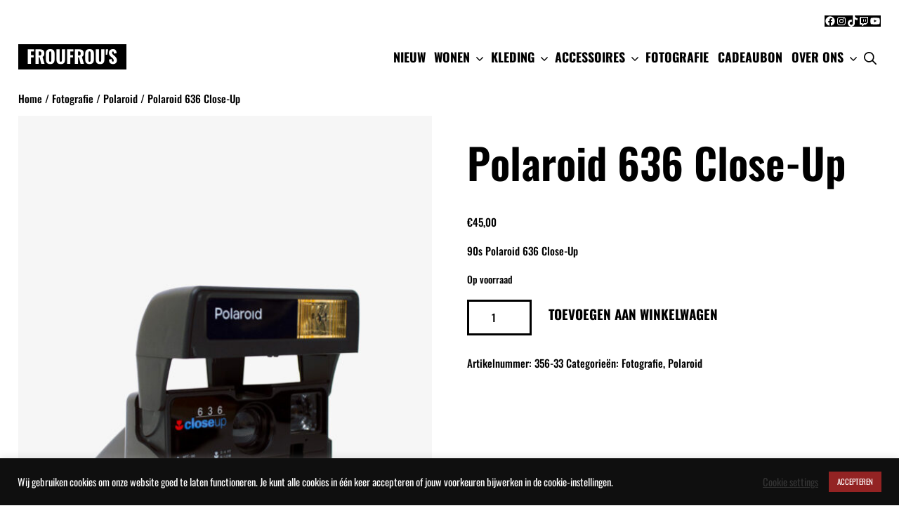

--- FILE ---
content_type: text/html; charset=UTF-8
request_url: https://www.froufrous.nl/product/polaroid-636-close-up-2/
body_size: 19177
content:
<!DOCTYPE html>
<html lang="nl-NL">
<head>
	<meta charset="UTF-8">
	<meta name="viewport" content="width=device-width, initial-scale=1" />
	<meta name='robots' content='index, follow, max-image-preview:large, max-snippet:-1, max-video-preview:-1' />

	<!-- This site is optimized with the Yoast SEO plugin v26.7 - https://yoast.com/wordpress/plugins/seo/ -->
	<title>Polaroid 636 Close-Up - Froufrou&#039;s</title>
	<meta name="description" content="Uit de eind jaren 90 komt deze Polaroid 636 Close-Up. Een opvolger van de 600-serie die al sinds de jaren 80 op de markt is. Met handige opklapbare..." />
	<link rel="canonical" href="https://www.froufrous.nl/product/polaroid-636-close-up-2/" />
	<meta property="og:locale" content="nl_NL" />
	<meta property="og:type" content="article" />
	<meta property="og:title" content="Polaroid 636 Close-Up - Froufrou&#039;s" />
	<meta property="og:description" content="Uit de eind jaren 90 komt deze Polaroid 636 Close-Up. Een opvolger van de 600-serie die al sinds de jaren 80 op de markt is. Met handige opklapbare..." />
	<meta property="og:url" content="https://www.froufrous.nl/product/polaroid-636-close-up-2/" />
	<meta property="og:site_name" content="Froufrou&#039;s" />
	<meta property="article:modified_time" content="2026-01-09T16:08:54+00:00" />
	<meta property="og:image" content="https://www.froufrous.nl/images/Polaroid-636-Close-Up-4.jpg" />
	<meta property="og:image:width" content="900" />
	<meta property="og:image:height" content="1350" />
	<meta property="og:image:type" content="image/jpeg" />
	<meta name="twitter:card" content="summary_large_image" />
	<meta name="twitter:label1" content="Geschatte leestijd" />
	<meta name="twitter:data1" content="1 minuut" />
	<script type="application/ld+json" class="yoast-schema-graph">{"@context":"https://schema.org","@graph":[{"@type":"WebPage","@id":"https://www.froufrous.nl/product/polaroid-636-close-up-2/","url":"https://www.froufrous.nl/product/polaroid-636-close-up-2/","name":"Polaroid 636 Close-Up - Froufrou&#039;s","isPartOf":{"@id":"https://www.froufrous.nl/#website"},"primaryImageOfPage":{"@id":"https://www.froufrous.nl/product/polaroid-636-close-up-2/#primaryimage"},"image":{"@id":"https://www.froufrous.nl/product/polaroid-636-close-up-2/#primaryimage"},"thumbnailUrl":"https://www.froufrous.nl/images/Polaroid-636-Close-Up-4.jpg","datePublished":"2025-10-18T12:40:48+00:00","dateModified":"2026-01-09T16:08:54+00:00","description":"Uit de eind jaren 90 komt deze Polaroid 636 Close-Up. Een opvolger van de 600-serie die al sinds de jaren 80 op de markt is. Met handige opklapbare...","breadcrumb":{"@id":"https://www.froufrous.nl/product/polaroid-636-close-up-2/#breadcrumb"},"inLanguage":"nl-NL","potentialAction":[{"@type":"ReadAction","target":["https://www.froufrous.nl/product/polaroid-636-close-up-2/"]}]},{"@type":"ImageObject","inLanguage":"nl-NL","@id":"https://www.froufrous.nl/product/polaroid-636-close-up-2/#primaryimage","url":"https://www.froufrous.nl/images/Polaroid-636-Close-Up-4.jpg","contentUrl":"https://www.froufrous.nl/images/Polaroid-636-Close-Up-4.jpg","width":900,"height":1350,"caption":"Polaroid 636 Close Up"},{"@type":"BreadcrumbList","@id":"https://www.froufrous.nl/product/polaroid-636-close-up-2/#breadcrumb","itemListElement":[{"@type":"ListItem","position":1,"name":"Home","item":"https://www.froufrous.nl/"},{"@type":"ListItem","position":2,"name":"Shop","item":"https://www.froufrous.nl/shop/"},{"@type":"ListItem","position":3,"name":"Polaroid 636 Close-Up"}]},{"@type":"WebSite","@id":"https://www.froufrous.nl/#website","url":"https://www.froufrous.nl/","name":"Froufrou&#039;s","description":"Vintage, modern &amp; new","potentialAction":[{"@type":"SearchAction","target":{"@type":"EntryPoint","urlTemplate":"https://www.froufrous.nl/?s={search_term_string}"},"query-input":{"@type":"PropertyValueSpecification","valueRequired":true,"valueName":"search_term_string"}}],"inLanguage":"nl-NL"}]}</script>
	<!-- / Yoast SEO plugin. -->


<link rel="alternate" type="application/rss+xml" title="Froufrou&#039;s &raquo; feed" href="https://www.froufrous.nl/feed/" />
<link rel="alternate" title="oEmbed (JSON)" type="application/json+oembed" href="https://www.froufrous.nl/wp-json/oembed/1.0/embed?url=https%3A%2F%2Fwww.froufrous.nl%2Fproduct%2Fpolaroid-636-close-up-2%2F" />
<link rel="alternate" title="oEmbed (XML)" type="text/xml+oembed" href="https://www.froufrous.nl/wp-json/oembed/1.0/embed?url=https%3A%2F%2Fwww.froufrous.nl%2Fproduct%2Fpolaroid-636-close-up-2%2F&#038;format=xml" />
<style id='wp-img-auto-sizes-contain-inline-css' type='text/css'>
img:is([sizes=auto i],[sizes^="auto," i]){contain-intrinsic-size:3000px 1500px}
/*# sourceURL=wp-img-auto-sizes-contain-inline-css */
</style>
<style id='wp-block-library-theme-inline-css' type='text/css'>
.wp-block-audio :where(figcaption){color:#555;font-size:13px;text-align:center}.is-dark-theme .wp-block-audio :where(figcaption){color:#ffffffa6}.wp-block-audio{margin:0 0 1em}.wp-block-code{border:1px solid #ccc;border-radius:4px;font-family:Menlo,Consolas,monaco,monospace;padding:.8em 1em}.wp-block-embed :where(figcaption){color:#555;font-size:13px;text-align:center}.is-dark-theme .wp-block-embed :where(figcaption){color:#ffffffa6}.wp-block-embed{margin:0 0 1em}.blocks-gallery-caption{color:#555;font-size:13px;text-align:center}.is-dark-theme .blocks-gallery-caption{color:#ffffffa6}:root :where(.wp-block-image figcaption){color:#555;font-size:13px;text-align:center}.is-dark-theme :root :where(.wp-block-image figcaption){color:#ffffffa6}.wp-block-image{margin:0 0 1em}.wp-block-pullquote{border-bottom:4px solid;border-top:4px solid;color:currentColor;margin-bottom:1.75em}.wp-block-pullquote :where(cite),.wp-block-pullquote :where(footer),.wp-block-pullquote__citation{color:currentColor;font-size:.8125em;font-style:normal;text-transform:uppercase}.wp-block-quote{border-left:.25em solid;margin:0 0 1.75em;padding-left:1em}.wp-block-quote cite,.wp-block-quote footer{color:currentColor;font-size:.8125em;font-style:normal;position:relative}.wp-block-quote:where(.has-text-align-right){border-left:none;border-right:.25em solid;padding-left:0;padding-right:1em}.wp-block-quote:where(.has-text-align-center){border:none;padding-left:0}.wp-block-quote.is-large,.wp-block-quote.is-style-large,.wp-block-quote:where(.is-style-plain){border:none}.wp-block-search .wp-block-search__label{font-weight:700}.wp-block-search__button{border:1px solid #ccc;padding:.375em .625em}:where(.wp-block-group.has-background){padding:1.25em 2.375em}.wp-block-separator.has-css-opacity{opacity:.4}.wp-block-separator{border:none;border-bottom:2px solid;margin-left:auto;margin-right:auto}.wp-block-separator.has-alpha-channel-opacity{opacity:1}.wp-block-separator:not(.is-style-wide):not(.is-style-dots){width:100px}.wp-block-separator.has-background:not(.is-style-dots){border-bottom:none;height:1px}.wp-block-separator.has-background:not(.is-style-wide):not(.is-style-dots){height:2px}.wp-block-table{margin:0 0 1em}.wp-block-table td,.wp-block-table th{word-break:normal}.wp-block-table :where(figcaption){color:#555;font-size:13px;text-align:center}.is-dark-theme .wp-block-table :where(figcaption){color:#ffffffa6}.wp-block-video :where(figcaption){color:#555;font-size:13px;text-align:center}.is-dark-theme .wp-block-video :where(figcaption){color:#ffffffa6}.wp-block-video{margin:0 0 1em}:root :where(.wp-block-template-part.has-background){margin-bottom:0;margin-top:0;padding:1.25em 2.375em}
/*# sourceURL=/wp-includes/css/dist/block-library/theme.min.css */
</style>
<style id='global-styles-inline-css' type='text/css'>
:root{--wp--preset--aspect-ratio--square: 1;--wp--preset--aspect-ratio--4-3: 4/3;--wp--preset--aspect-ratio--3-4: 3/4;--wp--preset--aspect-ratio--3-2: 3/2;--wp--preset--aspect-ratio--2-3: 2/3;--wp--preset--aspect-ratio--16-9: 16/9;--wp--preset--aspect-ratio--9-16: 9/16;--wp--preset--color--black: #000000;--wp--preset--color--cyan-bluish-gray: #abb8c3;--wp--preset--color--white: #ffffff;--wp--preset--color--pale-pink: #f78da7;--wp--preset--color--vivid-red: #cf2e2e;--wp--preset--color--luminous-vivid-orange: #ff6900;--wp--preset--color--luminous-vivid-amber: #fcb900;--wp--preset--color--light-green-cyan: #7bdcb5;--wp--preset--color--vivid-green-cyan: #00d084;--wp--preset--color--pale-cyan-blue: #8ed1fc;--wp--preset--color--vivid-cyan-blue: #0693e3;--wp--preset--color--vivid-purple: #9b51e0;--wp--preset--gradient--vivid-cyan-blue-to-vivid-purple: linear-gradient(135deg,rgb(6,147,227) 0%,rgb(155,81,224) 100%);--wp--preset--gradient--light-green-cyan-to-vivid-green-cyan: linear-gradient(135deg,rgb(122,220,180) 0%,rgb(0,208,130) 100%);--wp--preset--gradient--luminous-vivid-amber-to-luminous-vivid-orange: linear-gradient(135deg,rgb(252,185,0) 0%,rgb(255,105,0) 100%);--wp--preset--gradient--luminous-vivid-orange-to-vivid-red: linear-gradient(135deg,rgb(255,105,0) 0%,rgb(207,46,46) 100%);--wp--preset--gradient--very-light-gray-to-cyan-bluish-gray: linear-gradient(135deg,rgb(238,238,238) 0%,rgb(169,184,195) 100%);--wp--preset--gradient--cool-to-warm-spectrum: linear-gradient(135deg,rgb(74,234,220) 0%,rgb(151,120,209) 20%,rgb(207,42,186) 40%,rgb(238,44,130) 60%,rgb(251,105,98) 80%,rgb(254,248,76) 100%);--wp--preset--gradient--blush-light-purple: linear-gradient(135deg,rgb(255,206,236) 0%,rgb(152,150,240) 100%);--wp--preset--gradient--blush-bordeaux: linear-gradient(135deg,rgb(254,205,165) 0%,rgb(254,45,45) 50%,rgb(107,0,62) 100%);--wp--preset--gradient--luminous-dusk: linear-gradient(135deg,rgb(255,203,112) 0%,rgb(199,81,192) 50%,rgb(65,88,208) 100%);--wp--preset--gradient--pale-ocean: linear-gradient(135deg,rgb(255,245,203) 0%,rgb(182,227,212) 50%,rgb(51,167,181) 100%);--wp--preset--gradient--electric-grass: linear-gradient(135deg,rgb(202,248,128) 0%,rgb(113,206,126) 100%);--wp--preset--gradient--midnight: linear-gradient(135deg,rgb(2,3,129) 0%,rgb(40,116,252) 100%);--wp--preset--font-size--small: 13px;--wp--preset--font-size--medium: 20px;--wp--preset--font-size--large: 36px;--wp--preset--font-size--x-large: 42px;--wp--preset--font-family--oswald: "Oswald", sans-serif;--wp--preset--spacing--20: 0.44rem;--wp--preset--spacing--30: 0.67rem;--wp--preset--spacing--40: 1rem;--wp--preset--spacing--50: 1.5rem;--wp--preset--spacing--60: 2.25rem;--wp--preset--spacing--70: 3.38rem;--wp--preset--spacing--80: 5.06rem;--wp--preset--shadow--natural: 6px 6px 9px rgba(0, 0, 0, 0.2);--wp--preset--shadow--deep: 12px 12px 50px rgba(0, 0, 0, 0.4);--wp--preset--shadow--sharp: 6px 6px 0px rgba(0, 0, 0, 0.2);--wp--preset--shadow--outlined: 6px 6px 0px -3px rgb(255, 255, 255), 6px 6px rgb(0, 0, 0);--wp--preset--shadow--crisp: 6px 6px 0px rgb(0, 0, 0);}:root { --wp--style--global--content-size: 3000px;--wp--style--global--wide-size: 3000px; }:where(body) { margin: 0; }.wp-site-blocks > .alignleft { float: left; margin-right: 2em; }.wp-site-blocks > .alignright { float: right; margin-left: 2em; }.wp-site-blocks > .aligncenter { justify-content: center; margin-left: auto; margin-right: auto; }:where(.wp-site-blocks) > * { margin-block-start: 24px; margin-block-end: 0; }:where(.wp-site-blocks) > :first-child { margin-block-start: 0; }:where(.wp-site-blocks) > :last-child { margin-block-end: 0; }:root { --wp--style--block-gap: 24px; }:root :where(.is-layout-flow) > :first-child{margin-block-start: 0;}:root :where(.is-layout-flow) > :last-child{margin-block-end: 0;}:root :where(.is-layout-flow) > *{margin-block-start: 24px;margin-block-end: 0;}:root :where(.is-layout-constrained) > :first-child{margin-block-start: 0;}:root :where(.is-layout-constrained) > :last-child{margin-block-end: 0;}:root :where(.is-layout-constrained) > *{margin-block-start: 24px;margin-block-end: 0;}:root :where(.is-layout-flex){gap: 24px;}:root :where(.is-layout-grid){gap: 24px;}.is-layout-flow > .alignleft{float: left;margin-inline-start: 0;margin-inline-end: 2em;}.is-layout-flow > .alignright{float: right;margin-inline-start: 2em;margin-inline-end: 0;}.is-layout-flow > .aligncenter{margin-left: auto !important;margin-right: auto !important;}.is-layout-constrained > .alignleft{float: left;margin-inline-start: 0;margin-inline-end: 2em;}.is-layout-constrained > .alignright{float: right;margin-inline-start: 2em;margin-inline-end: 0;}.is-layout-constrained > .aligncenter{margin-left: auto !important;margin-right: auto !important;}.is-layout-constrained > :where(:not(.alignleft):not(.alignright):not(.alignfull)){max-width: var(--wp--style--global--content-size);margin-left: auto !important;margin-right: auto !important;}.is-layout-constrained > .alignwide{max-width: var(--wp--style--global--wide-size);}body .is-layout-flex{display: flex;}.is-layout-flex{flex-wrap: wrap;align-items: center;}.is-layout-flex > :is(*, div){margin: 0;}body .is-layout-grid{display: grid;}.is-layout-grid > :is(*, div){margin: 0;}body{padding-top: 0px;padding-right: 0px;padding-bottom: 0px;padding-left: 0px;}a:where(:not(.wp-element-button)){text-decoration: underline;}:root :where(.wp-element-button, .wp-block-button__link){background-color: #32373c;border-width: 0;color: #fff;font-family: inherit;font-size: inherit;font-style: inherit;font-weight: inherit;letter-spacing: inherit;line-height: inherit;padding-top: calc(0.667em + 2px);padding-right: calc(1.333em + 2px);padding-bottom: calc(0.667em + 2px);padding-left: calc(1.333em + 2px);text-decoration: none;text-transform: inherit;}.has-black-color{color: var(--wp--preset--color--black) !important;}.has-cyan-bluish-gray-color{color: var(--wp--preset--color--cyan-bluish-gray) !important;}.has-white-color{color: var(--wp--preset--color--white) !important;}.has-pale-pink-color{color: var(--wp--preset--color--pale-pink) !important;}.has-vivid-red-color{color: var(--wp--preset--color--vivid-red) !important;}.has-luminous-vivid-orange-color{color: var(--wp--preset--color--luminous-vivid-orange) !important;}.has-luminous-vivid-amber-color{color: var(--wp--preset--color--luminous-vivid-amber) !important;}.has-light-green-cyan-color{color: var(--wp--preset--color--light-green-cyan) !important;}.has-vivid-green-cyan-color{color: var(--wp--preset--color--vivid-green-cyan) !important;}.has-pale-cyan-blue-color{color: var(--wp--preset--color--pale-cyan-blue) !important;}.has-vivid-cyan-blue-color{color: var(--wp--preset--color--vivid-cyan-blue) !important;}.has-vivid-purple-color{color: var(--wp--preset--color--vivid-purple) !important;}.has-black-background-color{background-color: var(--wp--preset--color--black) !important;}.has-cyan-bluish-gray-background-color{background-color: var(--wp--preset--color--cyan-bluish-gray) !important;}.has-white-background-color{background-color: var(--wp--preset--color--white) !important;}.has-pale-pink-background-color{background-color: var(--wp--preset--color--pale-pink) !important;}.has-vivid-red-background-color{background-color: var(--wp--preset--color--vivid-red) !important;}.has-luminous-vivid-orange-background-color{background-color: var(--wp--preset--color--luminous-vivid-orange) !important;}.has-luminous-vivid-amber-background-color{background-color: var(--wp--preset--color--luminous-vivid-amber) !important;}.has-light-green-cyan-background-color{background-color: var(--wp--preset--color--light-green-cyan) !important;}.has-vivid-green-cyan-background-color{background-color: var(--wp--preset--color--vivid-green-cyan) !important;}.has-pale-cyan-blue-background-color{background-color: var(--wp--preset--color--pale-cyan-blue) !important;}.has-vivid-cyan-blue-background-color{background-color: var(--wp--preset--color--vivid-cyan-blue) !important;}.has-vivid-purple-background-color{background-color: var(--wp--preset--color--vivid-purple) !important;}.has-black-border-color{border-color: var(--wp--preset--color--black) !important;}.has-cyan-bluish-gray-border-color{border-color: var(--wp--preset--color--cyan-bluish-gray) !important;}.has-white-border-color{border-color: var(--wp--preset--color--white) !important;}.has-pale-pink-border-color{border-color: var(--wp--preset--color--pale-pink) !important;}.has-vivid-red-border-color{border-color: var(--wp--preset--color--vivid-red) !important;}.has-luminous-vivid-orange-border-color{border-color: var(--wp--preset--color--luminous-vivid-orange) !important;}.has-luminous-vivid-amber-border-color{border-color: var(--wp--preset--color--luminous-vivid-amber) !important;}.has-light-green-cyan-border-color{border-color: var(--wp--preset--color--light-green-cyan) !important;}.has-vivid-green-cyan-border-color{border-color: var(--wp--preset--color--vivid-green-cyan) !important;}.has-pale-cyan-blue-border-color{border-color: var(--wp--preset--color--pale-cyan-blue) !important;}.has-vivid-cyan-blue-border-color{border-color: var(--wp--preset--color--vivid-cyan-blue) !important;}.has-vivid-purple-border-color{border-color: var(--wp--preset--color--vivid-purple) !important;}.has-vivid-cyan-blue-to-vivid-purple-gradient-background{background: var(--wp--preset--gradient--vivid-cyan-blue-to-vivid-purple) !important;}.has-light-green-cyan-to-vivid-green-cyan-gradient-background{background: var(--wp--preset--gradient--light-green-cyan-to-vivid-green-cyan) !important;}.has-luminous-vivid-amber-to-luminous-vivid-orange-gradient-background{background: var(--wp--preset--gradient--luminous-vivid-amber-to-luminous-vivid-orange) !important;}.has-luminous-vivid-orange-to-vivid-red-gradient-background{background: var(--wp--preset--gradient--luminous-vivid-orange-to-vivid-red) !important;}.has-very-light-gray-to-cyan-bluish-gray-gradient-background{background: var(--wp--preset--gradient--very-light-gray-to-cyan-bluish-gray) !important;}.has-cool-to-warm-spectrum-gradient-background{background: var(--wp--preset--gradient--cool-to-warm-spectrum) !important;}.has-blush-light-purple-gradient-background{background: var(--wp--preset--gradient--blush-light-purple) !important;}.has-blush-bordeaux-gradient-background{background: var(--wp--preset--gradient--blush-bordeaux) !important;}.has-luminous-dusk-gradient-background{background: var(--wp--preset--gradient--luminous-dusk) !important;}.has-pale-ocean-gradient-background{background: var(--wp--preset--gradient--pale-ocean) !important;}.has-electric-grass-gradient-background{background: var(--wp--preset--gradient--electric-grass) !important;}.has-midnight-gradient-background{background: var(--wp--preset--gradient--midnight) !important;}.has-small-font-size{font-size: var(--wp--preset--font-size--small) !important;}.has-medium-font-size{font-size: var(--wp--preset--font-size--medium) !important;}.has-large-font-size{font-size: var(--wp--preset--font-size--large) !important;}.has-x-large-font-size{font-size: var(--wp--preset--font-size--x-large) !important;}.has-oswald-font-family{font-family: var(--wp--preset--font-family--oswald) !important;}
:root :where(.wp-block-pullquote){font-size: 1.5em;line-height: 1.6;}
/*# sourceURL=global-styles-inline-css */
</style>
<style id='woocommerce-inline-inline-css' type='text/css'>
.woocommerce form .form-row .required { visibility: visible; }
/*# sourceURL=woocommerce-inline-inline-css */
</style>
<link rel='stylesheet' id='wpo_min-header-0-css' href='https://www.froufrous.nl/wp-content/cache/wpo-minify/1768652637/assets/wpo-minify-header-ac2a9eae.min.css' type='text/css' media='all' />
<link rel='stylesheet' id='wpo_min-header-1-css' href='https://www.froufrous.nl/wp-content/cache/wpo-minify/1768652637/assets/wpo-minify-header-eed5141b.min.css' type='text/css' media='only screen and (max-width: 768px)' />
<link rel='stylesheet' id='wpo_min-header-2-css' href='https://www.froufrous.nl/wp-content/cache/wpo-minify/1768652637/assets/wpo-minify-header-38ae6904.min.css' type='text/css' media='all' />
<script type="text/javascript" id="wc-settings-dep-in-header-js-after">
/* <![CDATA[ */
console.warn( "Scripts that have a dependency on [wc-settings, wc-blocks-checkout] must be loaded in the footer, myparcelnl-delivery-options-block-view-script was registered to load in the header, but has been switched to load in the footer instead. See https://github.com/woocommerce/woocommerce-gutenberg-products-block/pull/5059" );
//# sourceURL=wc-settings-dep-in-header-js-after
/* ]]> */
</script>
<script type="text/javascript" id="wpo_min-header-0-js-extra">
/* <![CDATA[ */
var Cli_Data = {"nn_cookie_ids":[],"cookielist":[],"non_necessary_cookies":[],"ccpaEnabled":"","ccpaRegionBased":"","ccpaBarEnabled":"","strictlyEnabled":["necessary","obligatoire"],"ccpaType":"gdpr","js_blocking":"1","custom_integration":"","triggerDomRefresh":"","secure_cookies":""};
var cli_cookiebar_settings = {"animate_speed_hide":"500","animate_speed_show":"500","background":"#0f0f0f","border":"#b1a6a6c2","border_on":"","button_1_button_colour":"#932323","button_1_button_hover":"#761c1c","button_1_link_colour":"#fff","button_1_as_button":"1","button_1_new_win":"","button_2_button_colour":"#333","button_2_button_hover":"#292929","button_2_link_colour":"#444","button_2_as_button":"","button_2_hidebar":"","button_3_button_colour":"#ffffff","button_3_button_hover":"#cccccc","button_3_link_colour":"#fff","button_3_as_button":"1","button_3_new_win":"","button_4_button_colour":"#000","button_4_button_hover":"#000000","button_4_link_colour":"#333333","button_4_as_button":"","button_7_button_colour":"#61a229","button_7_button_hover":"#4e8221","button_7_link_colour":"#fff","button_7_as_button":"1","button_7_new_win":"","font_family":"inherit","header_fix":"","notify_animate_hide":"1","notify_animate_show":"","notify_div_id":"#cookie-law-info-bar","notify_position_horizontal":"right","notify_position_vertical":"bottom","scroll_close":"","scroll_close_reload":"","accept_close_reload":"","reject_close_reload":"","showagain_tab":"","showagain_background":"#fff","showagain_border":"#000","showagain_div_id":"#cookie-law-info-again","showagain_x_position":"100px","text":"#ffffff","show_once_yn":"","show_once":"10000","logging_on":"","as_popup":"","popup_overlay":"1","bar_heading_text":"","cookie_bar_as":"banner","popup_showagain_position":"bottom-right","widget_position":"left"};
var log_object = {"ajax_url":"https://www.froufrous.nl/wp-admin/admin-ajax.php"};
//# sourceURL=wpo_min-header-0-js-extra
/* ]]> */
</script>
<script type="text/javascript" src="https://www.froufrous.nl/wp-content/cache/wpo-minify/1768652637/assets/wpo-minify-header-8c2028d9.min.js" id="wpo_min-header-0-js"></script>
<script type="text/javascript" id="wpo_min-header-1-js-extra">
/* <![CDATA[ */
var wc_add_to_cart_params = {"ajax_url":"/wp-admin/admin-ajax.php","wc_ajax_url":"/?wc-ajax=%%endpoint%%","i18n_view_cart":"Bekijk winkelwagen","cart_url":"https://www.froufrous.nl/winkelwagen/","is_cart":"","cart_redirect_after_add":"no"};
var wc_single_product_params = {"i18n_required_rating_text":"Selecteer een waardering","i18n_rating_options":["1 van de 5 sterren","2 van de 5 sterren","3 van de 5 sterren","4 van de 5 sterren","5 van de 5 sterren"],"i18n_product_gallery_trigger_text":"Afbeeldinggalerij in volledig scherm bekijken","review_rating_required":"no","flexslider":{"rtl":false,"animation":"slide","smoothHeight":true,"directionNav":false,"controlNav":"thumbnails","slideshow":false,"animationSpeed":500,"animationLoop":false,"allowOneSlide":false},"zoom_enabled":"","zoom_options":[],"photoswipe_enabled":"","photoswipe_options":{"shareEl":false,"closeOnScroll":false,"history":false,"hideAnimationDuration":0,"showAnimationDuration":0},"flexslider_enabled":""};
var woocommerce_params = {"ajax_url":"/wp-admin/admin-ajax.php","wc_ajax_url":"/?wc-ajax=%%endpoint%%","i18n_password_show":"Wachtwoord weergeven","i18n_password_hide":"Wachtwoord verbergen"};
//# sourceURL=wpo_min-header-1-js-extra
/* ]]> */
</script>
<script type="text/javascript" src="https://www.froufrous.nl/wp-content/cache/wpo-minify/1768652637/assets/wpo-minify-header-a4644296.min.js" id="wpo_min-header-1-js" defer="defer" data-wp-strategy="defer"></script>
<script type="text/javascript" id="wpo_min-header-2-js-extra">
/* <![CDATA[ */
var wc_add_to_cart_params = {"ajax_url":"/wp-admin/admin-ajax.php","wc_ajax_url":"/?wc-ajax=%%endpoint%%","i18n_view_cart":"Bekijk winkelwagen","cart_url":"https://www.froufrous.nl/winkelwagen/","is_cart":"","cart_redirect_after_add":"no"};
//# sourceURL=wpo_min-header-2-js-extra
/* ]]> */
</script>
<script type="text/javascript" src="https://www.froufrous.nl/wp-content/cache/wpo-minify/1768652637/assets/wpo-minify-header-12bb1241.min.js" id="wpo_min-header-2-js"></script>
<script></script><link rel="https://api.w.org/" href="https://www.froufrous.nl/wp-json/" /><link rel="alternate" title="JSON" type="application/json" href="https://www.froufrous.nl/wp-json/wp/v2/product/60586" /><link rel="EditURI" type="application/rsd+xml" title="RSD" href="https://www.froufrous.nl/xmlrpc.php?rsd" />
<meta name="generator" content="WordPress 6.9" />
<meta name="generator" content="WooCommerce 10.4.3" />
<link rel='shortlink' href='https://www.froufrous.nl/?p=60586' />
	<noscript><style>.woocommerce-product-gallery{ opacity: 1 !important; }</style></noscript>
	<meta name="generator" content="Elementor 3.34.1; features: e_font_icon_svg, additional_custom_breakpoints; settings: css_print_method-external, google_font-enabled, font_display-swap">
			<style>
				.e-con.e-parent:nth-of-type(n+4):not(.e-lazyloaded):not(.e-no-lazyload),
				.e-con.e-parent:nth-of-type(n+4):not(.e-lazyloaded):not(.e-no-lazyload) * {
					background-image: none !important;
				}
				@media screen and (max-height: 1024px) {
					.e-con.e-parent:nth-of-type(n+3):not(.e-lazyloaded):not(.e-no-lazyload),
					.e-con.e-parent:nth-of-type(n+3):not(.e-lazyloaded):not(.e-no-lazyload) * {
						background-image: none !important;
					}
				}
				@media screen and (max-height: 640px) {
					.e-con.e-parent:nth-of-type(n+2):not(.e-lazyloaded):not(.e-no-lazyload),
					.e-con.e-parent:nth-of-type(n+2):not(.e-lazyloaded):not(.e-no-lazyload) * {
						background-image: none !important;
					}
				}
			</style>
			<meta name="generator" content="Powered by WPBakery Page Builder - drag and drop page builder for WordPress."/>
<style class='wp-fonts-local' type='text/css'>
@font-face{font-family:Oswald;font-style:normal;font-weight:100;font-display:fallback;src:url('https://www.froufrous.nl/wp-content/themes/chetas/fonts/Oswald-ExtraLight.woff2') format('woff2');font-stretch:normal;}
@font-face{font-family:Oswald;font-style:normal;font-weight:200;font-display:fallback;src:url('https://www.froufrous.nl/wp-content/themes/chetas/fonts/Oswald-ExtraLight.woff2') format('woff2');font-stretch:normal;}
@font-face{font-family:Oswald;font-style:normal;font-weight:300;font-display:fallback;src:url('https://www.froufrous.nl/wp-content/themes/chetas/fonts/Oswald-Light.woff2') format('woff2');font-stretch:normal;}
@font-face{font-family:Oswald;font-style:normal;font-weight:400;font-display:fallback;src:url('https://www.froufrous.nl/wp-content/themes/chetas/fonts/Oswald-Regular.woff2') format('woff2');font-stretch:normal;}
@font-face{font-family:Oswald;font-style:normal;font-weight:500;font-display:fallback;src:url('https://www.froufrous.nl/wp-content/themes/chetas/fonts/Oswald-Medium.woff2') format('woff2');font-stretch:normal;}
@font-face{font-family:Oswald;font-style:normal;font-weight:600;font-display:fallback;src:url('https://www.froufrous.nl/wp-content/themes/chetas/fonts/Oswald-SemiBold.woff2') format('woff2');font-stretch:normal;}
@font-face{font-family:Oswald;font-style:normal;font-weight:700;font-display:fallback;src:url('https://www.froufrous.nl/wp-content/themes/chetas/fonts/Oswald-Bold.woff2') format('woff2');font-stretch:normal;}
@font-face{font-family:Oswald;font-style:normal;font-weight:800;font-display:fallback;src:url('https://www.froufrous.nl/wp-content/themes/chetas/fonts/Oswald-Bold.woff2') format('woff2');font-stretch:normal;}
@font-face{font-family:Oswald;font-style:normal;font-weight:900;font-display:fallback;src:url('https://www.froufrous.nl/wp-content/themes/chetas/fonts/Oswald-Bold.woff2') format('woff2');font-stretch:normal;}
</style>
<link rel="icon" href="https://www.froufrous.nl/images/cropped-favicon-website-logo-froufrous-1-32x32.png" sizes="32x32" />
<link rel="icon" href="https://www.froufrous.nl/images/cropped-favicon-website-logo-froufrous-1-192x192.png" sizes="192x192" />
<link rel="apple-touch-icon" href="https://www.froufrous.nl/images/cropped-favicon-website-logo-froufrous-1-180x180.png" />
<meta name="msapplication-TileImage" content="https://www.froufrous.nl/images/cropped-favicon-website-logo-froufrous-1-270x270.png" />
<noscript><style> .wpb_animate_when_almost_visible { opacity: 1; }</style></noscript></head>
<body itemtype='https://schema.org/Blog' itemscope='itemscope' class="wp-singular product-template-default single single-product postid-60586 wp-embed-responsive wp-theme-chetas theme-chetas woocommerce woocommerce-page woocommerce-no-js has-inline-mobile-toggle desktop-mobile-top-bar wpkoi-scrollbar navigation-effect-stylea dropdown-click dropdown-click-menu-item nav-search-enabled nav-wpkoi-cart wpkoi-cld-disable header-aligned-center nav-float-right  wpb-js-composer js-comp-ver-8.7.2 vc_responsive elementor-default elementor-kit-78997" data-burst_id="60586" data-burst_type="product">
	    <div class="chetas-body-padding-content">
    	<a class="skip-link screen-reader-text" href="#content">Skip to content</a>
			        <div class="chetas-top-bar-content">
        	
<div class="wp-block-group topbar is-layout-constrained wp-container-core-group-is-layout-406b4045 wp-block-group-is-layout-constrained" style="padding-top:0.5vw;padding-right:2vw;padding-bottom:0.2vw;padding-left:2vw">
<div class="wp-block-group alignwide is-content-justification-space-between is-layout-flex wp-container-core-group-is-layout-9366075c wp-block-group-is-layout-flex">
<h5 class="wp-block-heading" style="font-size:18px;font-style:normal;font-weight:500;line-height:1.2"></h5>



<ul class="wp-block-social-links has-small-icon-size has-icon-color has-icon-background-color is-layout-flex wp-container-core-social-links-is-layout-57a5c897 wp-block-social-links-is-layout-flex"><li style="color:#ffffff;background-color:#000000;" class="wp-social-link wp-social-link-facebook has-white-color has-black-background-color wp-block-social-link"><a href="#" class="wp-block-social-link-anchor"><svg width="24" height="24" viewBox="0 0 24 24" version="1.1" xmlns="http://www.w3.org/2000/svg" aria-hidden="true" focusable="false"><path d="M12 2C6.5 2 2 6.5 2 12c0 5 3.7 9.1 8.4 9.9v-7H7.9V12h2.5V9.8c0-2.5 1.5-3.9 3.8-3.9 1.1 0 2.2.2 2.2.2v2.5h-1.3c-1.2 0-1.6.8-1.6 1.6V12h2.8l-.4 2.9h-2.3v7C18.3 21.1 22 17 22 12c0-5.5-4.5-10-10-10z"></path></svg><span class="wp-block-social-link-label screen-reader-text">Facebook</span></a></li>

<li style="color:#ffffff;background-color:#000000;" class="wp-social-link wp-social-link-instagram has-white-color has-black-background-color wp-block-social-link"><a href="#" class="wp-block-social-link-anchor"><svg width="24" height="24" viewBox="0 0 24 24" version="1.1" xmlns="http://www.w3.org/2000/svg" aria-hidden="true" focusable="false"><path d="M12,4.622c2.403,0,2.688,0.009,3.637,0.052c0.877,0.04,1.354,0.187,1.671,0.31c0.42,0.163,0.72,0.358,1.035,0.673 c0.315,0.315,0.51,0.615,0.673,1.035c0.123,0.317,0.27,0.794,0.31,1.671c0.043,0.949,0.052,1.234,0.052,3.637 s-0.009,2.688-0.052,3.637c-0.04,0.877-0.187,1.354-0.31,1.671c-0.163,0.42-0.358,0.72-0.673,1.035 c-0.315,0.315-0.615,0.51-1.035,0.673c-0.317,0.123-0.794,0.27-1.671,0.31c-0.949,0.043-1.233,0.052-3.637,0.052 s-2.688-0.009-3.637-0.052c-0.877-0.04-1.354-0.187-1.671-0.31c-0.42-0.163-0.72-0.358-1.035-0.673 c-0.315-0.315-0.51-0.615-0.673-1.035c-0.123-0.317-0.27-0.794-0.31-1.671C4.631,14.688,4.622,14.403,4.622,12 s0.009-2.688,0.052-3.637c0.04-0.877,0.187-1.354,0.31-1.671c0.163-0.42,0.358-0.72,0.673-1.035 c0.315-0.315,0.615-0.51,1.035-0.673c0.317-0.123,0.794-0.27,1.671-0.31C9.312,4.631,9.597,4.622,12,4.622 M12,3 C9.556,3,9.249,3.01,8.289,3.054C7.331,3.098,6.677,3.25,6.105,3.472C5.513,3.702,5.011,4.01,4.511,4.511 c-0.5,0.5-0.808,1.002-1.038,1.594C3.25,6.677,3.098,7.331,3.054,8.289C3.01,9.249,3,9.556,3,12c0,2.444,0.01,2.751,0.054,3.711 c0.044,0.958,0.196,1.612,0.418,2.185c0.23,0.592,0.538,1.094,1.038,1.594c0.5,0.5,1.002,0.808,1.594,1.038 c0.572,0.222,1.227,0.375,2.185,0.418C9.249,20.99,9.556,21,12,21s2.751-0.01,3.711-0.054c0.958-0.044,1.612-0.196,2.185-0.418 c0.592-0.23,1.094-0.538,1.594-1.038c0.5-0.5,0.808-1.002,1.038-1.594c0.222-0.572,0.375-1.227,0.418-2.185 C20.99,14.751,21,14.444,21,12s-0.01-2.751-0.054-3.711c-0.044-0.958-0.196-1.612-0.418-2.185c-0.23-0.592-0.538-1.094-1.038-1.594 c-0.5-0.5-1.002-0.808-1.594-1.038c-0.572-0.222-1.227-0.375-2.185-0.418C14.751,3.01,14.444,3,12,3L12,3z M12,7.378 c-2.552,0-4.622,2.069-4.622,4.622S9.448,16.622,12,16.622s4.622-2.069,4.622-4.622S14.552,7.378,12,7.378z M12,15 c-1.657,0-3-1.343-3-3s1.343-3,3-3s3,1.343,3,3S13.657,15,12,15z M16.804,6.116c-0.596,0-1.08,0.484-1.08,1.08 s0.484,1.08,1.08,1.08c0.596,0,1.08-0.484,1.08-1.08S17.401,6.116,16.804,6.116z"></path></svg><span class="wp-block-social-link-label screen-reader-text">Instagram</span></a></li>

<li style="color:#ffffff;background-color:#000000;" class="wp-social-link wp-social-link-tiktok has-white-color has-black-background-color wp-block-social-link"><a href="#" class="wp-block-social-link-anchor"><svg width="24" height="24" viewBox="0 0 32 32" version="1.1" xmlns="http://www.w3.org/2000/svg" aria-hidden="true" focusable="false"><path d="M16.708 0.027c1.745-0.027 3.48-0.011 5.213-0.027 0.105 2.041 0.839 4.12 2.333 5.563 1.491 1.479 3.6 2.156 5.652 2.385v5.369c-1.923-0.063-3.855-0.463-5.6-1.291-0.76-0.344-1.468-0.787-2.161-1.24-0.009 3.896 0.016 7.787-0.025 11.667-0.104 1.864-0.719 3.719-1.803 5.255-1.744 2.557-4.771 4.224-7.88 4.276-1.907 0.109-3.812-0.411-5.437-1.369-2.693-1.588-4.588-4.495-4.864-7.615-0.032-0.667-0.043-1.333-0.016-1.984 0.24-2.537 1.495-4.964 3.443-6.615 2.208-1.923 5.301-2.839 8.197-2.297 0.027 1.975-0.052 3.948-0.052 5.923-1.323-0.428-2.869-0.308-4.025 0.495-0.844 0.547-1.485 1.385-1.819 2.333-0.276 0.676-0.197 1.427-0.181 2.145 0.317 2.188 2.421 4.027 4.667 3.828 1.489-0.016 2.916-0.88 3.692-2.145 0.251-0.443 0.532-0.896 0.547-1.417 0.131-2.385 0.079-4.76 0.095-7.145 0.011-5.375-0.016-10.735 0.025-16.093z" /></svg><span class="wp-block-social-link-label screen-reader-text">TikTok</span></a></li>

<li style="color:#ffffff;background-color:#000000;" class="wp-social-link wp-social-link-twitch has-white-color has-black-background-color wp-block-social-link"><a href="#" class="wp-block-social-link-anchor"><svg width="24" height="24" viewBox="0 0 24 24" version="1.1" xmlns="http://www.w3.org/2000/svg" aria-hidden="true" focusable="false"><path d="M16.499,8.089h-1.636v4.91h1.636V8.089z M12,8.089h-1.637v4.91H12V8.089z M4.228,3.178L3,6.451v13.092h4.499V22h2.456 l2.454-2.456h3.681L21,14.636V3.178H4.228z M19.364,13.816l-2.864,2.865H12l-2.453,2.453V16.68H5.863V4.814h13.501V13.816z"></path></svg><span class="wp-block-social-link-label screen-reader-text">Twitch</span></a></li>

<li style="color:#ffffff;background-color:#000000;" class="wp-social-link wp-social-link-youtube has-white-color has-black-background-color wp-block-social-link"><a href="#" class="wp-block-social-link-anchor"><svg width="24" height="24" viewBox="0 0 24 24" version="1.1" xmlns="http://www.w3.org/2000/svg" aria-hidden="true" focusable="false"><path d="M21.8,8.001c0,0-0.195-1.378-0.795-1.985c-0.76-0.797-1.613-0.801-2.004-0.847c-2.799-0.202-6.997-0.202-6.997-0.202 h-0.009c0,0-4.198,0-6.997,0.202C4.608,5.216,3.756,5.22,2.995,6.016C2.395,6.623,2.2,8.001,2.2,8.001S2,9.62,2,11.238v1.517 c0,1.618,0.2,3.237,0.2,3.237s0.195,1.378,0.795,1.985c0.761,0.797,1.76,0.771,2.205,0.855c1.6,0.153,6.8,0.201,6.8,0.201 s4.203-0.006,7.001-0.209c0.391-0.047,1.243-0.051,2.004-0.847c0.6-0.607,0.795-1.985,0.795-1.985s0.2-1.618,0.2-3.237v-1.517 C22,9.62,21.8,8.001,21.8,8.001z M9.935,14.594l-0.001-5.62l5.404,2.82L9.935,14.594z"></path></svg><span class="wp-block-social-link-label screen-reader-text">YouTube</span></a></li></ul>
</div>
</div>
        </div>
                <div class="site-header-holder" data-minwidth="781">
			<header class="site-header has-inline-mobile-toggle " id="masthead">
				<div class="inside-header ">
        <div class="site-branding-container"><div class="site-branding">
					<p class="main-title">
					<a href="https://www.froufrous.nl/" rel="home">Froufrou&#039;s</a>
				</p>
					
				</div></div>	<nav class="main-navigation mobile-menu-control-wrapper" id="mobile-menu-control-wrapper">
				<button data-nav="site-navigation" class="menu-toggle" aria-controls="primary-menu" aria-expanded="false">
						<span class="icon-menu-bars">
			<svg viewBox="0 0 512 512" aria-hidden="true" xmlns="http://www.w3.org/2000/svg"><path d="M0 96c0-13.255 10.745-24 24-24h464c13.255 0 24 10.745 24 24s-10.745 24-24 24H24c-13.255 0-24-10.745-24-24zm0 160c0-13.255 10.745-24 24-24h464c13.255 0 24 10.745 24 24s-10.745 24-24 24H24c-13.255 0-24-10.745-24-24zm0 160c0-13.255 10.745-24 24-24h464c13.255 0 24 10.745 24 24s-10.745 24-24 24H24c-13.255 0-24-10.745-24-24z" /></svg>
			<svg viewBox="0 0 512 512" aria-hidden="true" xmlns="http://www.w3.org/2000/svg"><path d="M71.029 71.029c9.373-9.372 24.569-9.372 33.942 0L256 222.059l151.029-151.03c9.373-9.372 24.569-9.372 33.942 0 9.372 9.373 9.372 24.569 0 33.942L289.941 256l151.03 151.029c9.372 9.373 9.372 24.569 0 33.942-9.373 9.372-24.569 9.372-33.942 0L256 289.941l-151.029 151.03c-9.373 9.372-24.569 9.372-33.942 0-9.372-9.373-9.372-24.569 0-33.942L222.059 256 71.029 104.971c-9.372-9.373-9.372-24.569 0-33.942z"></path></svg>
			</span>
			<span class="screen-reader-text">Menu</span>
		</button>
	</nav>
			<nav id="site-navigation" class="main-navigation sub-menu-right">
			<div class="inside-navigation grid-parent">
				<form method="get" class="search-form navigation-search" action="https://www.froufrous.nl/">
					<input type="search" class="search-field" value="" name="s" title="Search" />
				</form><div id="primary-menu" class="main-nav"><ul id="menu-hoofdmenu" class=""><li id="menu-item-37493" class="menu-item menu-item-type-custom menu-item-object-custom menu-item-37493"><a href="https://www.froufrous.nl/nieuw/">NIEUW</a></li>
<li id="menu-item-37455" class="menu-item menu-item-type-taxonomy menu-item-object-product_cat menu-item-has-children menu-item-37455"><a href="https://www.froufrous.nl/shop/wonen/" role="button" aria-expanded="false" aria-haspopup="true" aria-label="Open Sub-Menu">WONEN<span role="presentation" class="dropdown-menu-toggle"><svg viewBox="0 0 330 512" aria-hidden="true" xmlns="http://www.w3.org/2000/svg"><path d="M305.913 197.085c0 2.266-1.133 4.815-2.833 6.514L171.087 335.593c-1.7 1.7-4.249 2.832-6.515 2.832s-4.815-1.133-6.515-2.832L26.064 203.599c-1.7-1.7-2.832-4.248-2.832-6.514s1.132-4.816 2.832-6.515l14.162-14.163c1.7-1.699 3.966-2.832 6.515-2.832 2.266 0 4.815 1.133 6.515 2.832l111.316 111.317 111.316-111.317c1.7-1.699 4.249-2.832 6.515-2.832s4.815 1.133 6.515 2.832l14.162 14.163c1.7 1.7 2.833 4.249 2.833 6.515z" /></svg></span></a>
<ul class="sub-menu">
	<li id="menu-item-37457" class="menu-item menu-item-type-taxonomy menu-item-object-product_cat menu-item-37457"><a href="https://www.froufrous.nl/shop/wonen/kit-cat-vintage-kattenklok/">Kit-Cat: de vintage kattenklok</a></li>
	<li id="menu-item-37456" class="menu-item menu-item-type-taxonomy menu-item-object-product_cat menu-item-37456"><a href="https://www.froufrous.nl/shop/wonen/meubels/">Meubels</a></li>
	<li id="menu-item-37458" class="menu-item menu-item-type-taxonomy menu-item-object-product_cat menu-item-37458"><a href="https://www.froufrous.nl/shop/wonen/lampen/">Lampen</a></li>
	<li id="menu-item-37462" class="menu-item menu-item-type-taxonomy menu-item-object-product_cat menu-item-has-children menu-item-37462"><a href="https://www.froufrous.nl/shop/wonen/decoratie/" role="button" aria-expanded="false" aria-haspopup="true" aria-label="Open Sub-Menu">Decoratie<span role="presentation" class="dropdown-menu-toggle"><svg viewBox="0 0 330 512" aria-hidden="true" xmlns="http://www.w3.org/2000/svg"><path d="M305.913 197.085c0 2.266-1.133 4.815-2.833 6.514L171.087 335.593c-1.7 1.7-4.249 2.832-6.515 2.832s-4.815-1.133-6.515-2.832L26.064 203.599c-1.7-1.7-2.832-4.248-2.832-6.514s1.132-4.816 2.832-6.515l14.162-14.163c1.7-1.699 3.966-2.832 6.515-2.832 2.266 0 4.815 1.133 6.515 2.832l111.316 111.317 111.316-111.317c1.7-1.699 4.249-2.832 6.515-2.832s4.815 1.133 6.515 2.832l14.162 14.163c1.7 1.7 2.833 4.249 2.833 6.515z" /></svg></span></a>
	<ul class="sub-menu">
		<li id="menu-item-40146" class="menu-item menu-item-type-taxonomy menu-item-object-product_cat menu-item-40146"><a href="https://www.froufrous.nl/shop/wonen/decoratie/woonaccessoires/">Woonaccessoires</a></li>
		<li id="menu-item-40147" class="menu-item menu-item-type-taxonomy menu-item-object-product_cat menu-item-40147"><a href="https://www.froufrous.nl/shop/wonen/decoratie/wanddecoratie/">Wanddecoratie</a></li>
		<li id="menu-item-37471" class="menu-item menu-item-type-taxonomy menu-item-object-product_cat menu-item-37471"><a href="https://www.froufrous.nl/shop/wonen/decoratie/kunst-objecten/">Kunst en objecten</a></li>
	</ul>
</li>
	<li id="menu-item-37461" class="menu-item menu-item-type-taxonomy menu-item-object-product_cat menu-item-37461"><a href="https://www.froufrous.nl/shop/wonen/vazen-potten/">Vazen en potten</a></li>
	<li id="menu-item-37459" class="menu-item menu-item-type-taxonomy menu-item-object-product_cat menu-item-37459"><a href="https://www.froufrous.nl/shop/wonen/kledinghangers/">Kledinghangers</a></li>
	<li id="menu-item-22453" class="menu-item menu-item-type-taxonomy menu-item-object-product_cat menu-item-22453"><a href="https://www.froufrous.nl/shop/wonen/typemachines-stationery/">Typemachines en stationery</a></li>
	<li id="menu-item-37463" class="menu-item menu-item-type-taxonomy menu-item-object-product_cat menu-item-37463"><a href="https://www.froufrous.nl/shop/wonen/servies-bestek-keukengerei/">Servies, bestek en keukengerei</a></li>
	<li id="menu-item-37460" class="menu-item menu-item-type-taxonomy menu-item-object-product_cat menu-item-37460"><a href="https://www.froufrous.nl/shop/wonen/vloerkleden-kussens-dekens/">Vloerkleden, kussens en dekens</a></li>
</ul>
</li>
<li id="menu-item-21112" class="menu-item menu-item-type-taxonomy menu-item-object-product_cat menu-item-has-children menu-item-21112"><a href="https://www.froufrous.nl/shop/kleding/" role="button" aria-expanded="false" aria-haspopup="true" aria-label="Open Sub-Menu">KLEDING<span role="presentation" class="dropdown-menu-toggle"><svg viewBox="0 0 330 512" aria-hidden="true" xmlns="http://www.w3.org/2000/svg"><path d="M305.913 197.085c0 2.266-1.133 4.815-2.833 6.514L171.087 335.593c-1.7 1.7-4.249 2.832-6.515 2.832s-4.815-1.133-6.515-2.832L26.064 203.599c-1.7-1.7-2.832-4.248-2.832-6.514s1.132-4.816 2.832-6.515l14.162-14.163c1.7-1.699 3.966-2.832 6.515-2.832 2.266 0 4.815 1.133 6.515 2.832l111.316 111.317 111.316-111.317c1.7-1.699 4.249-2.832 6.515-2.832s4.815 1.133 6.515 2.832l14.162 14.163c1.7 1.7 2.833 4.249 2.833 6.515z" /></svg></span></a>
<ul class="sub-menu">
	<li id="menu-item-49154" class="menu-item menu-item-type-taxonomy menu-item-object-product_cat menu-item-49154"><a href="https://www.froufrous.nl/shop/kleding/designer-fashion-items/">Designer fashion items</a></li>
	<li id="menu-item-106" class="menu-item menu-item-type-taxonomy menu-item-object-product_cat menu-item-106"><a href="https://www.froufrous.nl/shop/kleding/tops-shirts-blouses/">Tops, shirts en blouses</a></li>
	<li id="menu-item-100" class="menu-item menu-item-type-taxonomy menu-item-object-product_cat menu-item-100"><a href="https://www.froufrous.nl/shop/kleding/jurken-jumpsuits/">Jurken en jumpsuits</a></li>
	<li id="menu-item-37484" class="menu-item menu-item-type-taxonomy menu-item-object-product_cat menu-item-37484"><a href="https://www.froufrous.nl/shop/kleding/broeken-rokken/">Broeken en rokken</a></li>
	<li id="menu-item-37486" class="menu-item menu-item-type-taxonomy menu-item-object-product_cat menu-item-37486"><a href="https://www.froufrous.nl/shop/kleding/truien-vesten/">Truien en vesten</a></li>
	<li id="menu-item-37485" class="menu-item menu-item-type-taxonomy menu-item-object-product_cat menu-item-37485"><a href="https://www.froufrous.nl/shop/kleding/jassen-colberts/">Jassen en colberts</a></li>
	<li id="menu-item-103" class="menu-item menu-item-type-taxonomy menu-item-object-product_cat menu-item-103"><a href="https://www.froufrous.nl/shop/kleding/schoenen/">Schoenen</a></li>
	<li id="menu-item-41806" class="menu-item menu-item-type-taxonomy menu-item-object-product_cat menu-item-41806"><a href="https://www.froufrous.nl/shop/kleding/sokken/">Sokken</a></li>
</ul>
</li>
<li id="menu-item-10510" class="menu-item menu-item-type-taxonomy menu-item-object-product_cat menu-item-has-children menu-item-10510"><a href="https://www.froufrous.nl/shop/accessoires/" role="button" aria-expanded="false" aria-haspopup="true" aria-label="Open Sub-Menu">ACCESSOIRES<span role="presentation" class="dropdown-menu-toggle"><svg viewBox="0 0 330 512" aria-hidden="true" xmlns="http://www.w3.org/2000/svg"><path d="M305.913 197.085c0 2.266-1.133 4.815-2.833 6.514L171.087 335.593c-1.7 1.7-4.249 2.832-6.515 2.832s-4.815-1.133-6.515-2.832L26.064 203.599c-1.7-1.7-2.832-4.248-2.832-6.514s1.132-4.816 2.832-6.515l14.162-14.163c1.7-1.699 3.966-2.832 6.515-2.832 2.266 0 4.815 1.133 6.515 2.832l111.316 111.317 111.316-111.317c1.7-1.699 4.249-2.832 6.515-2.832s4.815 1.133 6.515 2.832l14.162 14.163c1.7 1.7 2.833 4.249 2.833 6.515z" /></svg></span></a>
<ul class="sub-menu">
	<li id="menu-item-123" class="menu-item menu-item-type-taxonomy menu-item-object-product_cat menu-item-123"><a href="https://www.froufrous.nl/shop/accessoires/brillen/">Brillen</a></li>
	<li id="menu-item-105" class="menu-item menu-item-type-taxonomy menu-item-object-product_cat menu-item-105"><a href="https://www.froufrous.nl/shop/accessoires/tassen/">Tassen</a></li>
	<li id="menu-item-31570" class="menu-item menu-item-type-taxonomy menu-item-object-product_cat menu-item-31570"><a href="https://www.froufrous.nl/shop/accessoires/beauty/">Beauty</a></li>
	<li id="menu-item-104" class="menu-item menu-item-type-taxonomy menu-item-object-product_cat current_page_parent menu-item-104"><a href="https://www.froufrous.nl/shop/accessoires/sieraden/">Sieraden en haaraccessoires</a></li>
	<li id="menu-item-37492" class="menu-item menu-item-type-taxonomy menu-item-object-product_cat menu-item-37492"><a href="https://www.froufrous.nl/shop/accessoires/portemonnees-riemen/">Portemonnees en riemen</a></li>
	<li id="menu-item-37490" class="menu-item menu-item-type-taxonomy menu-item-object-product_cat menu-item-37490"><a href="https://www.froufrous.nl/shop/accessoires/sjaals-en-dassen/">Sjaals en dassen</a></li>
	<li id="menu-item-37489" class="menu-item menu-item-type-taxonomy menu-item-object-product_cat menu-item-37489"><a href="https://www.froufrous.nl/shop/accessoires/hoeden-en-mutsen/">Hoeden en mutsen</a></li>
	<li id="menu-item-37491" class="menu-item menu-item-type-taxonomy menu-item-object-product_cat menu-item-37491"><a href="https://www.froufrous.nl/shop/accessoires/handschoenen/">Handschoenen</a></li>
</ul>
</li>
<li id="menu-item-21373" class="menu-item menu-item-type-taxonomy menu-item-object-product_cat current-product-ancestor current-menu-parent current-product-parent menu-item-21373"><a href="https://www.froufrous.nl/shop/fotografie/">FOTOGRAFIE</a></li>
<li id="menu-item-12476" class="menu-item menu-item-type-post_type menu-item-object-product menu-item-12476"><a href="https://www.froufrous.nl/product/froufrous-cadeaubon/">CADEAUBON</a></li>
<li id="menu-item-37480" class="menu-item menu-item-type-custom menu-item-object-custom menu-item-has-children menu-item-37480"><a href="https://www.froufrous.nl/over-froufrous/" role="button" aria-expanded="false" aria-haspopup="true" aria-label="Open Sub-Menu">OVER ONS<span role="presentation" class="dropdown-menu-toggle"><svg viewBox="0 0 330 512" aria-hidden="true" xmlns="http://www.w3.org/2000/svg"><path d="M305.913 197.085c0 2.266-1.133 4.815-2.833 6.514L171.087 335.593c-1.7 1.7-4.249 2.832-6.515 2.832s-4.815-1.133-6.515-2.832L26.064 203.599c-1.7-1.7-2.832-4.248-2.832-6.514s1.132-4.816 2.832-6.515l14.162-14.163c1.7-1.699 3.966-2.832 6.515-2.832 2.266 0 4.815 1.133 6.515 2.832l111.316 111.317 111.316-111.317c1.7-1.699 4.249-2.832 6.515-2.832s4.815 1.133 6.515 2.832l14.162 14.163c1.7 1.7 2.833 4.249 2.833 6.515z" /></svg></span></a>
<ul class="sub-menu">
	<li id="menu-item-43449" class="menu-item menu-item-type-post_type menu-item-object-page menu-item-43449"><a href="https://www.froufrous.nl/over-froufrous/">Over Froufrou’s</a></li>
	<li id="menu-item-43448" class="menu-item menu-item-type-post_type menu-item-object-page menu-item-43448"><a href="https://www.froufrous.nl/winkel-arnhem-froufrous/">Winkel Arnhem</a></li>
	<li id="menu-item-43447" class="menu-item menu-item-type-post_type menu-item-object-page menu-item-43447"><a href="https://www.froufrous.nl/wat-klanten-zeggen/">Wat klanten zeggen</a></li>
	<li id="menu-item-37483" class="menu-item menu-item-type-custom menu-item-object-custom menu-item-37483"><a href="https://www.froufrous.nl/stel-een-vraag/">Contact</a></li>
</ul>
</li>
<li class="search-item menu-item-align-right"><a aria-label="Open Search Bar" href="#"><svg viewBox="0 0 512 512" aria-hidden="true" xmlns="http://www.w3.org/2000/svg"><path fill-rule="evenodd" clip-rule="evenodd" d="M208 48c-88.366 0-160 71.634-160 160s71.634 160 160 160 160-71.634 160-160S296.366 48 208 48zM0 208C0 93.125 93.125 0 208 0s208 93.125 208 208c0 48.741-16.765 93.566-44.843 129.024l133.826 134.018c9.366 9.379 9.355 24.575-.025 33.941-9.379 9.366-24.575 9.355-33.941-.025L337.238 370.987C301.747 399.167 256.839 416 208 416 93.125 416 0 322.875 0 208z" /></svg></a></li></ul></div>			</div>
		</nav>
						</div>
			</header>
        </div>
        		<div id="page">
            <div id="content" class="site-content">
                
	<div id="primary" class="content-area"><main id="main" class="site-main" role="main"><nav class="woocommerce-breadcrumb" aria-label="Breadcrumb"><a href="https://www.froufrous.nl">Home</a>&nbsp;&#47;&nbsp;<a href="https://www.froufrous.nl/shop/fotografie/">Fotografie</a>&nbsp;&#47;&nbsp;<a href="https://www.froufrous.nl/shop/fotografie/polaroid/">Polaroid</a>&nbsp;&#47;&nbsp;Polaroid 636 Close-Up</nav>
					
			<div class="woocommerce-notices-wrapper"></div><div id="product-60586" class="product type-product post-60586 status-publish first instock product_cat-fotografie product_cat-polaroid has-post-thumbnail taxable shipping-taxable purchasable product-type-simple">

	<div class="woocommerce-product-gallery woocommerce-product-gallery--with-images woocommerce-product-gallery--columns-4 images" data-columns="4" style="opacity: 0; transition: opacity .25s ease-in-out;">
	<div class="woocommerce-product-gallery__wrapper">
		<div data-thumb="https://www.froufrous.nl/images/Polaroid-636-Close-Up-4-100x100.jpg" data-thumb-alt="Polaroid 636 Close Up" data-thumb-srcset="https://www.froufrous.nl/images/Polaroid-636-Close-Up-4-100x100.jpg 100w, https://www.froufrous.nl/images/Polaroid-636-Close-Up-4-150x150.jpg 150w"  data-thumb-sizes="(max-width: 100px) 100vw, 100px" class="woocommerce-product-gallery__image"><a href="https://www.froufrous.nl/images/Polaroid-636-Close-Up-4.jpg"><img fetchpriority="high" width="570" height="855" src="https://www.froufrous.nl/images/Polaroid-636-Close-Up-4-570x855.jpg" class="wp-post-image" alt="Polaroid 636 Close Up" data-caption="" data-src="https://www.froufrous.nl/images/Polaroid-636-Close-Up-4.jpg" data-large_image="https://www.froufrous.nl/images/Polaroid-636-Close-Up-4.jpg" data-large_image_width="900" data-large_image_height="1350" decoding="async" srcset="https://www.froufrous.nl/images/Polaroid-636-Close-Up-4-570x855.jpg 570w, https://www.froufrous.nl/images/Polaroid-636-Close-Up-4-360x540.jpg 360w, https://www.froufrous.nl/images/Polaroid-636-Close-Up-4-200x300.jpg 200w, https://www.froufrous.nl/images/Polaroid-636-Close-Up-4-683x1024.jpg 683w, https://www.froufrous.nl/images/Polaroid-636-Close-Up-4-768x1152.jpg 768w, https://www.froufrous.nl/images/Polaroid-636-Close-Up-4.jpg 900w" sizes="(max-width: 570px) 100vw, 570px" /></a></div><div data-thumb="https://www.froufrous.nl/images/Polaroid-636-Close-Up-2-100x100.jpg" data-thumb-alt="Polaroid 636 Close-Up" data-thumb-srcset="https://www.froufrous.nl/images/Polaroid-636-Close-Up-2-100x100.jpg 100w, https://www.froufrous.nl/images/Polaroid-636-Close-Up-2-150x150.jpg 150w"  data-thumb-sizes="(max-width: 100px) 100vw, 100px" class="woocommerce-product-gallery__image"><a href="https://www.froufrous.nl/images/Polaroid-636-Close-Up-2.jpg"><img width="100" height="100" src="https://www.froufrous.nl/images/Polaroid-636-Close-Up-2-100x100.jpg" class="" alt="Polaroid 636 Close-Up" data-caption="" data-src="https://www.froufrous.nl/images/Polaroid-636-Close-Up-2.jpg" data-large_image="https://www.froufrous.nl/images/Polaroid-636-Close-Up-2.jpg" data-large_image_width="720" data-large_image_height="1080" decoding="async" srcset="https://www.froufrous.nl/images/Polaroid-636-Close-Up-2-100x100.jpg 100w, https://www.froufrous.nl/images/Polaroid-636-Close-Up-2-150x150.jpg 150w" sizes="(max-width: 100px) 100vw, 100px" /></a></div><div data-thumb="https://www.froufrous.nl/images/Polaroid-636-Close-Up-1-100x100.jpg" data-thumb-alt="Polaroid 636 Close-Up" data-thumb-srcset="https://www.froufrous.nl/images/Polaroid-636-Close-Up-1-100x100.jpg 100w, https://www.froufrous.nl/images/Polaroid-636-Close-Up-1-150x150.jpg 150w"  data-thumb-sizes="(max-width: 100px) 100vw, 100px" class="woocommerce-product-gallery__image"><a href="https://www.froufrous.nl/images/Polaroid-636-Close-Up-1.jpg"><img width="100" height="100" src="https://www.froufrous.nl/images/Polaroid-636-Close-Up-1-100x100.jpg" class="" alt="Polaroid 636 Close-Up" data-caption="" data-src="https://www.froufrous.nl/images/Polaroid-636-Close-Up-1.jpg" data-large_image="https://www.froufrous.nl/images/Polaroid-636-Close-Up-1.jpg" data-large_image_width="720" data-large_image_height="1080" decoding="async" srcset="https://www.froufrous.nl/images/Polaroid-636-Close-Up-1-100x100.jpg 100w, https://www.froufrous.nl/images/Polaroid-636-Close-Up-1-150x150.jpg 150w" sizes="(max-width: 100px) 100vw, 100px" /></a></div>	</div>
</div>

	<div class="summary entry-summary">
		<h1 class="product_title entry-title">Polaroid 636 Close-Up</h1><p class="price"><span class="woocommerce-Price-amount amount"><bdi><span class="woocommerce-Price-currencySymbol">&euro;</span>45,00</bdi></span></p>
<div class="woocommerce-product-details__short-description">
	<p>90s Polaroid 636 Close-Up</p>
</div>
<p class="stock in-stock">Op voorraad</p>

	
	<form class="cart" action="https://www.froufrous.nl/product/polaroid-636-close-up-2/" method="post" enctype='multipart/form-data'>
		
		<div class="quantity">
		<label class="screen-reader-text" for="quantity_696ddfc52cf89">Polaroid 636 Close-Up aantal</label>
	<input
		type="number"
				id="quantity_696ddfc52cf89"
		class="input-text qty text"
		name="quantity"
		value="1"
		aria-label="Productaantal"
				min="1"
					max="7"
							step="1"
			placeholder=""
			inputmode="numeric"
			autocomplete="off"
			/>
	</div>

		<button type="submit" name="add-to-cart" value="60586" class="single_add_to_cart_button button alt">Toevoegen aan winkelwagen</button>

			</form>

	
<div class="product_meta">

	
	
		<span class="sku_wrapper">Artikelnummer: <span class="sku">356-33</span></span>

	
	<span class="posted_in">Categorieën: <a href="https://www.froufrous.nl/shop/fotografie/" rel="tag">Fotografie</a>, <a href="https://www.froufrous.nl/shop/fotografie/polaroid/" rel="tag">Polaroid</a></span>
	
	
</div>
	</div>

	
	<div class="woocommerce-tabs wc-tabs-wrapper">
		<ul class="tabs wc-tabs" role="tablist">
							<li role="presentation" class="description_tab" id="tab-title-description">
					<a href="#tab-description" role="tab" aria-controls="tab-description">
						Beschrijving					</a>
				</li>
							<li role="presentation" class="additional_information_tab" id="tab-title-additional_information">
					<a href="#tab-additional_information" role="tab" aria-controls="tab-additional_information">
						Aanvullende informatie					</a>
				</li>
					</ul>
					<div class="woocommerce-Tabs-panel woocommerce-Tabs-panel--description panel entry-content wc-tab" id="tab-description" role="tabpanel" aria-labelledby="tab-title-description">
				
	<h2>Beschrijving</h2>

<h2>Polaroid 636 Close-Up</h2>
<p>Uit de eind jaren 90 komt deze Polaroid 636 Close-Up. Een opvolger van de 600-serie die al sinds de jaren 80 op de markt is. Met handige opklapbare flitser en een close-up voorzet-glaasje, om te richten, voor al die mooie portretten die je straks gaat schieten!</p>
<p>Productiejaar: 1999<br />
Soort: Tweedehands<br />
Geschikt voor film-type: 600<br />
Flits: Ja<br />
Close-up lens: Ja<br />
Draagband: Ja<br />
Doos: Nee<br />
Staat: Werkend en getest.</p>
<p>Let op: de camera kan gebruikssporen bevatten, maar is zonder defecten tenzij anders vermeld.</p>
<p>Gratis verzending bij bestelling van €99,- of meer binnen NL en €111,- binnen BE, geldig voor producten die verzonden kunnen worden met een standaard pakket.</p>
<p>Afhalen bij onze winkel of gratis bezorging binnen een straal van 10 km vanaf 6822BJ bij besteding vanaf €149,-</p>
			</div>
					<div class="woocommerce-Tabs-panel woocommerce-Tabs-panel--additional_information panel entry-content wc-tab" id="tab-additional_information" role="tabpanel" aria-labelledby="tab-title-additional_information">
				
	<h2>Aanvullende informatie</h2>

<table class="woocommerce-product-attributes shop_attributes" aria-label="Productgegevens">
			<tr class="woocommerce-product-attributes-item woocommerce-product-attributes-item--weight">
			<th class="woocommerce-product-attributes-item__label" scope="row">Gewicht</th>
			<td class="woocommerce-product-attributes-item__value">0,7 kg</td>
		</tr>
			<tr class="woocommerce-product-attributes-item woocommerce-product-attributes-item--attribute_pa_keuze">
			<th class="woocommerce-product-attributes-item__label" scope="row">Keuze</th>
			<td class="woocommerce-product-attributes-item__value"><p><a href="https://www.froufrous.nl/keuze/met-doos/" rel="tag">Met doos</a>, <a href="https://www.froufrous.nl/keuze/zonder-doos/" rel="tag">Zonder doos</a></p>
</td>
		</tr>
	</table>
			</div>
		
			</div>


	<section class="related products">

					<h2>Gerelateerde producten</h2>
				<ul class="products columns-4">

			
					<li class="product type-product post-16606 status-publish first outofstock product_cat-polaroid has-post-thumbnail taxable shipping-taxable purchasable product-type-simple">
	<a href="https://www.froufrous.nl/product/polaroid-supercolors/" class="woocommerce-LoopProduct-link woocommerce-loop-product__link"><img width="360" height="540" src="https://www.froufrous.nl/images/4559-Polaroid-Supercolors-1-360x540.jpg" class="attachment-woocommerce_thumbnail size-woocommerce_thumbnail" alt="Polaroid Supercolors" decoding="async" /><h2 class="woocommerce-loop-product__title">Polaroid Supercolors</h2>
	<span class="price"><span class="woocommerce-Price-amount amount"><bdi><span class="woocommerce-Price-currencySymbol">&euro;</span>75,00</bdi></span></span>
</a><a href="https://www.froufrous.nl/product/polaroid-supercolors/" aria-describedby="woocommerce_loop_add_to_cart_link_describedby_16606" data-quantity="1" class="button product_type_simple" data-product_id="16606" data-product_sku="4559" aria-label="Lees meer over &ldquo;Polaroid Supercolors&rdquo;" rel="nofollow" data-success_message="">Lees verder</a>	<span id="woocommerce_loop_add_to_cart_link_describedby_16606" class="screen-reader-text">
			</span>
</li>

			
					<li class="product type-product post-16371 status-publish outofstock product_cat-polaroid has-post-thumbnail taxable shipping-taxable purchasable product-type-simple">
	<a href="https://www.froufrous.nl/product/polaroid-image-system/" class="woocommerce-LoopProduct-link woocommerce-loop-product__link"><img width="360" height="540" src="https://www.froufrous.nl/images/4552-Polaroid-Image-1-450x675.jpg" class="attachment-woocommerce_thumbnail size-woocommerce_thumbnail" alt="Polaroid Image" decoding="async" /><h2 class="woocommerce-loop-product__title">Polaroid Image</h2>
	<span class="price"><span class="woocommerce-Price-amount amount"><bdi><span class="woocommerce-Price-currencySymbol">&euro;</span>39,00</bdi></span></span>
</a><a href="https://www.froufrous.nl/product/polaroid-image-system/" aria-describedby="woocommerce_loop_add_to_cart_link_describedby_16371" data-quantity="1" class="button product_type_simple" data-product_id="16371" data-product_sku="4552" aria-label="Lees meer over &ldquo;Polaroid Image&rdquo;" rel="nofollow" data-success_message="">Lees verder</a>	<span id="woocommerce_loop_add_to_cart_link_describedby_16371" class="screen-reader-text">
			</span>
</li>

			
					<li class="product type-product post-17271 status-publish outofstock product_cat-polaroid has-post-thumbnail taxable shipping-taxable purchasable product-type-simple">
	<a href="https://www.froufrous.nl/product/polaroid-5000-sonar-autofocus/" class="woocommerce-LoopProduct-link woocommerce-loop-product__link"><img width="360" height="540" src="https://www.froufrous.nl/images/4454-Polaroid-5000-Sonar-AutoFocus-1-360x540.jpg" class="attachment-woocommerce_thumbnail size-woocommerce_thumbnail" alt="Polaroid 5000 Sonar AutoFocus" decoding="async" /><h2 class="woocommerce-loop-product__title">Polaroid 5000 Sonar AutoFocus</h2>
	<span class="price"><span class="woocommerce-Price-amount amount"><bdi><span class="woocommerce-Price-currencySymbol">&euro;</span>45,00</bdi></span></span>
</a><a href="https://www.froufrous.nl/product/polaroid-5000-sonar-autofocus/" aria-describedby="woocommerce_loop_add_to_cart_link_describedby_17271" data-quantity="1" class="button product_type_simple" data-product_id="17271" data-product_sku="4454" aria-label="Lees meer over &ldquo;Polaroid 5000 Sonar AutoFocus&rdquo;" rel="nofollow" data-success_message="">Lees verder</a>	<span id="woocommerce_loop_add_to_cart_link_describedby_17271" class="screen-reader-text">
			</span>
</li>

			
					<li class="product type-product post-12206 status-publish last outofstock product_cat-polaroid has-post-thumbnail taxable shipping-taxable purchasable product-type-simple">
	<a href="https://www.froufrous.nl/product/polaroid-2000-polatronic-8400/" class="woocommerce-LoopProduct-link woocommerce-loop-product__link"><img width="360" height="540" src="https://www.froufrous.nl/images/4121-Polaroid-2000-Polatronic-8400-1-450x675.jpg" class="attachment-woocommerce_thumbnail size-woocommerce_thumbnail" alt="Polaroid 2000 + Polatronic 8400" decoding="async" /><h2 class="woocommerce-loop-product__title">Polaroid 2000 + Polatronic 8400</h2>
	<span class="price"><span class="woocommerce-Price-amount amount"><bdi><span class="woocommerce-Price-currencySymbol">&euro;</span>39,00</bdi></span></span>
</a><a href="https://www.froufrous.nl/product/polaroid-2000-polatronic-8400/" aria-describedby="woocommerce_loop_add_to_cart_link_describedby_12206" data-quantity="1" class="button product_type_simple" data-product_id="12206" data-product_sku="4121" aria-label="Lees meer over &ldquo;Polaroid 2000 + Polatronic 8400&rdquo;" rel="nofollow" data-success_message="">Lees verder</a>	<span id="woocommerce_loop_add_to_cart_link_describedby_12206" class="screen-reader-text">
			</span>
</li>

			
		</ul>

	</section>
	</div>


		
	</main></div>
	
            </div><!-- #content -->
		</div><!-- #page -->
        
        
        <div class="site-footer">
            
<div class="wp-block-group wpkoi-footer is-layout-constrained wp-container-core-group-is-layout-26cca3aa wp-block-group-is-layout-constrained" style="border-top-color:var(--wp--preset--color--black);border-top-style:solid;border-top-width:8px;padding-top:2vw;padding-right:2vw;padding-bottom:2vw;padding-left:2vw">
<div class="wp-block-columns is-layout-flex wp-container-core-columns-is-layout-6ab699ae wp-block-columns-is-layout-flex" style="padding-top:10px">
<div class="wp-block-column has-white-color has-black-background-color has-text-color has-background has-link-color wp-elements-b412aa272da8506f1d6798a555b880a3 is-layout-flow wp-block-column-is-layout-flow" style="border-radius:20px;padding-top:2vw;padding-right:2vw;padding-bottom:2vw;padding-left:2vw;flex-basis:45%">
<h2 class="wp-block-heading has-two-color has-text-color has-big-font-size" style="margin-bottom:3vh;padding-bottom:20px;text-transform:uppercase">winkel Arnhem</h2>



<p>Sonsbeeksingel 102a</p>



<p>6822 BJ</p>



<p>Arnhem</p>



<h2 class="wp-block-heading">Contact</h2>


<nav class="is-responsive wp-block-navigation is-layout-flex wp-block-navigation-is-layout-flex" aria-label="Contact &amp; Follow" 
		 data-wp-interactive="core/navigation" data-wp-context='{"overlayOpenedBy":{"click":false,"hover":false,"focus":false},"type":"overlay","roleAttribute":"","ariaLabel":"Menu"}'><button aria-haspopup="dialog" aria-label="Menu openen" class="wp-block-navigation__responsive-container-open" 
				data-wp-on--click="actions.openMenuOnClick"
				data-wp-on--keydown="actions.handleMenuKeydown"
			><svg width="24" height="24" xmlns="http://www.w3.org/2000/svg" viewBox="0 0 24 24" aria-hidden="true" focusable="false"><path d="M4 7.5h16v1.5H4z"></path><path d="M4 15h16v1.5H4z"></path></svg></button>
				<div class="wp-block-navigation__responsive-container"  id="modal-1" 
				data-wp-class--has-modal-open="state.isMenuOpen"
				data-wp-class--is-menu-open="state.isMenuOpen"
				data-wp-watch="callbacks.initMenu"
				data-wp-on--keydown="actions.handleMenuKeydown"
				data-wp-on--focusout="actions.handleMenuFocusout"
				tabindex="-1"
			>
					<div class="wp-block-navigation__responsive-close" tabindex="-1">
						<div class="wp-block-navigation__responsive-dialog" 
				data-wp-bind--aria-modal="state.ariaModal"
				data-wp-bind--aria-label="state.ariaLabel"
				data-wp-bind--role="state.roleAttribute"
			>
							<button aria-label="Menu sluiten" class="wp-block-navigation__responsive-container-close" 
				data-wp-on--click="actions.closeMenuOnClick"
			><svg xmlns="http://www.w3.org/2000/svg" viewBox="0 0 24 24" width="24" height="24" aria-hidden="true" focusable="false"><path d="m13.06 12 6.47-6.47-1.06-1.06L12 10.94 5.53 4.47 4.47 5.53 10.94 12l-6.47 6.47 1.06 1.06L12 13.06l6.47 6.47 1.06-1.06L13.06 12Z"></path></svg></button>
							<div class="wp-block-navigation__responsive-container-content" 
				data-wp-watch="callbacks.focusFirstElement"
			 id="modal-1-content">
								<ul class="wp-block-navigation__container is-responsive wp-block-navigation"><li class=" wp-block-navigation-item wp-block-navigation-link"><a class="wp-block-navigation-item__content"  href="https://www.froufrous.nl/stel-een-vraag/"><span class="wp-block-navigation-item__label">Stel een vraag</span></a></li></ul>
							</div>
						</div>
					</div>
				</div></nav></div>



<div class="wp-block-column is-layout-flow wp-block-column-is-layout-flow" style="padding-top:2vw;flex-basis:30%">
<h2 class="wp-block-heading has-two-color has-text-color has-big-font-size" style="margin-bottom:3vh;padding-bottom:20px;text-transform:uppercase">Over froufrou's</h2>



<div class="wp-block-group is-vertical is-layout-flex wp-container-core-group-is-layout-fe9cc265 wp-block-group-is-layout-flex">
<div class="wp-block-columns is-layout-flex wp-container-core-columns-is-layout-28f84493 wp-block-columns-is-layout-flex">
<div class="wp-block-column is-layout-flow wp-block-column-is-layout-flow" style="flex-basis:100%"><nav class="is-responsive wp-block-navigation is-layout-flex wp-block-navigation-is-layout-flex" aria-label="Over Froufrou&#039;s" 
		 data-wp-interactive="core/navigation" data-wp-context='{"overlayOpenedBy":{"click":false,"hover":false,"focus":false},"type":"overlay","roleAttribute":"","ariaLabel":"Menu"}'><button aria-haspopup="dialog" aria-label="Menu openen" class="wp-block-navigation__responsive-container-open" 
				data-wp-on--click="actions.openMenuOnClick"
				data-wp-on--keydown="actions.handleMenuKeydown"
			><svg width="24" height="24" xmlns="http://www.w3.org/2000/svg" viewBox="0 0 24 24" aria-hidden="true" focusable="false"><path d="M4 7.5h16v1.5H4z"></path><path d="M4 15h16v1.5H4z"></path></svg></button>
				<div class="wp-block-navigation__responsive-container"  id="modal-2" 
				data-wp-class--has-modal-open="state.isMenuOpen"
				data-wp-class--is-menu-open="state.isMenuOpen"
				data-wp-watch="callbacks.initMenu"
				data-wp-on--keydown="actions.handleMenuKeydown"
				data-wp-on--focusout="actions.handleMenuFocusout"
				tabindex="-1"
			>
					<div class="wp-block-navigation__responsive-close" tabindex="-1">
						<div class="wp-block-navigation__responsive-dialog" 
				data-wp-bind--aria-modal="state.ariaModal"
				data-wp-bind--aria-label="state.ariaLabel"
				data-wp-bind--role="state.roleAttribute"
			>
							<button aria-label="Menu sluiten" class="wp-block-navigation__responsive-container-close" 
				data-wp-on--click="actions.closeMenuOnClick"
			><svg xmlns="http://www.w3.org/2000/svg" viewBox="0 0 24 24" width="24" height="24" aria-hidden="true" focusable="false"><path d="m13.06 12 6.47-6.47-1.06-1.06L12 10.94 5.53 4.47 4.47 5.53 10.94 12l-6.47 6.47 1.06 1.06L12 13.06l6.47 6.47 1.06-1.06L13.06 12Z"></path></svg></button>
							<div class="wp-block-navigation__responsive-container-content" 
				data-wp-watch="callbacks.focusFirstElement"
			 id="modal-2-content">
								<ul class="wp-block-navigation__container is-responsive wp-block-navigation"><li class=" wp-block-navigation-item wp-block-navigation-link"><a class="wp-block-navigation-item__content"  href="https://www.froufrous.nl/over-froufrous/"><span class="wp-block-navigation-item__label">Over Froufrou&#8217;s</span></a></li><li class=" wp-block-navigation-item wp-block-navigation-link"><a class="wp-block-navigation-item__content"  href="https://www.froufrous.nl/wat-klanten-zeggen/"><span class="wp-block-navigation-item__label">Wat klanten zeggen</span></a></li><li class=" wp-block-navigation-item wp-block-navigation-link"><a class="wp-block-navigation-item__content"  href="https://www.froufrous.nl/winkel-arnhem-froufrous/"><span class="wp-block-navigation-item__label">Winkel Arnhem</span></a></li><li class=" wp-block-navigation-item wp-block-navigation-link"><a class="wp-block-navigation-item__content"  href="https://www.froufrous.nl/algemene-voorwaarden/"><span class="wp-block-navigation-item__label">Algemene voorwaarden</span></a></li><li class=" wp-block-navigation-item wp-block-navigation-link"><a class="wp-block-navigation-item__content"  href="https://www.froufrous.nl/privacy-statement/"><span class="wp-block-navigation-item__label">Privacy Statement</span></a></li><li class=" wp-block-navigation-item wp-block-navigation-link"><a class="wp-block-navigation-item__content"  href="https://www.froufrous.nl/cookie-statement/"><span class="wp-block-navigation-item__label">Cookie Statement</span></a></li></ul>
							</div>
						</div>
					</div>
				</div></nav></div>
</div>
</div>
</div>



<div class="wp-block-column is-layout-flow wp-block-column-is-layout-flow" style="padding-top:2vw;flex-basis:25%">
<h2 class="wp-block-heading has-two-color has-text-color has-big-font-size" style="margin-bottom:3vh;padding-bottom:10px;text-transform:uppercase">Klantenservice</h2>


<nav class="is-responsive wp-block-navigation is-layout-flex wp-block-navigation-is-layout-flex" aria-label="Klantenservice" 
		 data-wp-interactive="core/navigation" data-wp-context='{"overlayOpenedBy":{"click":false,"hover":false,"focus":false},"type":"overlay","roleAttribute":"","ariaLabel":"Menu"}'><button aria-haspopup="dialog" aria-label="Menu openen" class="wp-block-navigation__responsive-container-open" 
				data-wp-on--click="actions.openMenuOnClick"
				data-wp-on--keydown="actions.handleMenuKeydown"
			><svg width="24" height="24" xmlns="http://www.w3.org/2000/svg" viewBox="0 0 24 24" aria-hidden="true" focusable="false"><path d="M4 7.5h16v1.5H4z"></path><path d="M4 15h16v1.5H4z"></path></svg></button>
				<div class="wp-block-navigation__responsive-container"  id="modal-3" 
				data-wp-class--has-modal-open="state.isMenuOpen"
				data-wp-class--is-menu-open="state.isMenuOpen"
				data-wp-watch="callbacks.initMenu"
				data-wp-on--keydown="actions.handleMenuKeydown"
				data-wp-on--focusout="actions.handleMenuFocusout"
				tabindex="-1"
			>
					<div class="wp-block-navigation__responsive-close" tabindex="-1">
						<div class="wp-block-navigation__responsive-dialog" 
				data-wp-bind--aria-modal="state.ariaModal"
				data-wp-bind--aria-label="state.ariaLabel"
				data-wp-bind--role="state.roleAttribute"
			>
							<button aria-label="Menu sluiten" class="wp-block-navigation__responsive-container-close" 
				data-wp-on--click="actions.closeMenuOnClick"
			><svg xmlns="http://www.w3.org/2000/svg" viewBox="0 0 24 24" width="24" height="24" aria-hidden="true" focusable="false"><path d="m13.06 12 6.47-6.47-1.06-1.06L12 10.94 5.53 4.47 4.47 5.53 10.94 12l-6.47 6.47 1.06 1.06L12 13.06l6.47 6.47 1.06-1.06L13.06 12Z"></path></svg></button>
							<div class="wp-block-navigation__responsive-container-content" 
				data-wp-watch="callbacks.focusFirstElement"
			 id="modal-3-content">
								<ul class="wp-block-navigation__container is-responsive wp-block-navigation"><li class=" wp-block-navigation-item wp-block-navigation-link"><a class="wp-block-navigation-item__content"  href="https://www.froufrous.nl/ruilen-en-retourneren/"><span class="wp-block-navigation-item__label">Ruilen/retourneren</span></a></li><li class=" wp-block-navigation-item wp-block-navigation-link"><a class="wp-block-navigation-item__content"  href="https://www.froufrous.nl/betaalmethodes/"><span class="wp-block-navigation-item__label">Betaalmethodes</span></a></li><li class=" wp-block-navigation-item wp-block-navigation-link"><a class="wp-block-navigation-item__content"  href="https://www.froufrous.nl/verzendopties/"><span class="wp-block-navigation-item__label">Verzendopties</span></a></li><li class=" wp-block-navigation-item wp-block-navigation-link"><a class="wp-block-navigation-item__content"  href="https://www.froufrous.nl/maatvoering/"><span class="wp-block-navigation-item__label">Maatvoering</span></a></li></ul>
							</div>
						</div>
					</div>
				</div></nav></div>
</div>
</div>
		<footer class="site-info" itemtype="https://schema.org/WPFooter" itemscope="itemscope">
			<div class="inside-site-info">
								<div class="copyright-bar">
					<span class="copyright">&copy; 2026 Froufrou&#039;s</span> &bull; Powered by <a href="https://wpkoi.com/chetas-wpkoi-wordpress-theme/" itemprop="url">WPKoi</a>				</div>
			</div>
		</footer><!-- .site-info -->
		        </div><!-- .site-footer -->
        
        <a title="Scroll back to top" rel="nofollow" href="#" id="wpkoi-back-to-top" class="wpkoi-back-to-top">
				<svg xmlns="http://www.w3.org/2000/svg" viewBox="0 0 448 512"><path d="M201.4 137.4c12.5-12.5 32.8-12.5 45.3 0l160 160c12.5 12.5 12.5 32.8 0 45.3s-32.8 12.5-45.3 0L224 205.3 86.6 342.6c-12.5 12.5-32.8 12.5-45.3 0s-12.5-32.8 0-45.3l160-160z"/></svg>
				<span class="screen-reader-text">Scroll back to top</span>
			</a>	</div><!-- .chetas-body-padding-content -->
	<script type="speculationrules">
{"prefetch":[{"source":"document","where":{"and":[{"href_matches":"/*"},{"not":{"href_matches":["/wp-*.php","/wp-admin/*","/images/*","/wp-content/*","/wp-content/plugins/*","/wp-content/themes/chetas/*","/*\\?(.+)"]}},{"not":{"selector_matches":"a[rel~=\"nofollow\"]"}},{"not":{"selector_matches":".no-prefetch, .no-prefetch a"}}]},"eagerness":"conservative"}]}
</script>
<!--googleoff: all--><div id="cookie-law-info-bar" data-nosnippet="true"><span><div class="cli-bar-container cli-style-v2"><div class="cli-bar-message">Wij gebruiken cookies om onze website goed te laten functioneren. Je kunt alle cookies in één keer accepteren of jouw voorkeuren bijwerken in de cookie-instellingen.</div><div class="cli-bar-btn_container"><a role='button' class="cli_settings_button" style="margin:0px 10px 0px 5px">Cookie settings</a><a role='button' data-cli_action="accept" id="cookie_action_close_header" class="small cli-plugin-button cli-plugin-main-button cookie_action_close_header cli_action_button wt-cli-accept-btn" style="display:inline-block">ACCEPTEREN</a></div></div></span></div><div id="cookie-law-info-again" style="display:none" data-nosnippet="true"><span id="cookie_hdr_showagain">Manage consent</span></div><div class="cli-modal" data-nosnippet="true" id="cliSettingsPopup" tabindex="-1" role="dialog" aria-labelledby="cliSettingsPopup" aria-hidden="true">
  <div class="cli-modal-dialog" role="document">
	<div class="cli-modal-content cli-bar-popup">
		  <button type="button" class="cli-modal-close" id="cliModalClose">
			<svg class="" viewBox="0 0 24 24"><path d="M19 6.41l-1.41-1.41-5.59 5.59-5.59-5.59-1.41 1.41 5.59 5.59-5.59 5.59 1.41 1.41 5.59-5.59 5.59 5.59 1.41-1.41-5.59-5.59z"></path><path d="M0 0h24v24h-24z" fill="none"></path></svg>
			<span class="wt-cli-sr-only">Sluiten</span>
		  </button>
		  <div class="cli-modal-body">
			<div class="cli-container-fluid cli-tab-container">
	<div class="cli-row">
		<div class="cli-col-12 cli-align-items-stretch cli-px-0">
			<div class="cli-privacy-overview">
				<h4>Privacy Overview</h4>				<div class="cli-privacy-content">
					<div class="cli-privacy-content-text">This website uses cookies to improve your experience while you navigate through the website. Out of these, the cookies that are categorized as necessary are stored on your browser as they are essential for the working of basic functionalities of the website. We also use third-party cookies that help us analyze and understand how you use this website. These cookies will be stored in your browser only with your consent. You also have the option to opt-out of these cookies. But opting out of some of these cookies may affect your browsing experience.</div>
				</div>
				<a class="cli-privacy-readmore" aria-label="Meer weergeven" role="button" data-readmore-text="Meer weergeven" data-readless-text="Minder weergeven"></a>			</div>
		</div>
		<div class="cli-col-12 cli-align-items-stretch cli-px-0 cli-tab-section-container">
												<div class="cli-tab-section">
						<div class="cli-tab-header">
							<a role="button" tabindex="0" class="cli-nav-link cli-settings-mobile" data-target="necessary" data-toggle="cli-toggle-tab">
								Necessary							</a>
															<div class="wt-cli-necessary-checkbox">
									<input type="checkbox" class="cli-user-preference-checkbox"  id="wt-cli-checkbox-necessary" data-id="checkbox-necessary" checked="checked"  />
									<label class="form-check-label" for="wt-cli-checkbox-necessary">Necessary</label>
								</div>
								<span class="cli-necessary-caption">Altijd ingeschakeld</span>
													</div>
						<div class="cli-tab-content">
							<div class="cli-tab-pane cli-fade" data-id="necessary">
								<div class="wt-cli-cookie-description">
									Necessary cookies are absolutely essential for the website to function properly. This category only includes cookies that ensures basic functionalities and security features of the website. These cookies do not store any personal information.								</div>
							</div>
						</div>
					</div>
																	<div class="cli-tab-section">
						<div class="cli-tab-header">
							<a role="button" tabindex="0" class="cli-nav-link cli-settings-mobile" data-target="non-necessary" data-toggle="cli-toggle-tab">
								Non-necessary							</a>
															<div class="cli-switch">
									<input type="checkbox" id="wt-cli-checkbox-non-necessary" class="cli-user-preference-checkbox"  data-id="checkbox-non-necessary" checked='checked' />
									<label for="wt-cli-checkbox-non-necessary" class="cli-slider" data-cli-enable="Ingeschakeld" data-cli-disable="Uitgeschakeld"><span class="wt-cli-sr-only">Non-necessary</span></label>
								</div>
													</div>
						<div class="cli-tab-content">
							<div class="cli-tab-pane cli-fade" data-id="non-necessary">
								<div class="wt-cli-cookie-description">
									Any cookies that may not be particularly necessary for the website to function and is used specifically to collect user personal data via analytics, ads, other embedded contents are termed as non-necessary cookies. It is mandatory to procure user consent prior to running these cookies on your website.								</div>
							</div>
						</div>
					</div>
										</div>
	</div>
</div>
		  </div>
		  <div class="cli-modal-footer">
			<div class="wt-cli-element cli-container-fluid cli-tab-container">
				<div class="cli-row">
					<div class="cli-col-12 cli-align-items-stretch cli-px-0">
						<div class="cli-tab-footer wt-cli-privacy-overview-actions">
						
															<a id="wt-cli-privacy-save-btn" role="button" tabindex="0" data-cli-action="accept" class="wt-cli-privacy-btn cli_setting_save_button wt-cli-privacy-accept-btn cli-btn">OPSLAAN &amp; ACCEPTEREN</a>
													</div>
						
					</div>
				</div>
			</div>
		</div>
	</div>
  </div>
</div>
<div class="cli-modal-backdrop cli-fade cli-settings-overlay"></div>
<div class="cli-modal-backdrop cli-fade cli-popupbar-overlay"></div>
<!--googleon: all--><script type="importmap" id="wp-importmap">
{"imports":{"@wordpress/interactivity":"https://www.froufrous.nl/wp-includes/js/dist/script-modules/interactivity/index.min.js?ver=8964710565a1d258501f"}}
</script>
<script type="module" src="https://www.froufrous.nl/wp-includes/js/dist/script-modules/block-library/navigation/view.min.js?ver=b0f909c3ec791c383210" id="@wordpress/block-library/navigation/view-js-module" fetchpriority="low" data-wp-router-options="{&quot;loadOnClientNavigation&quot;:true}"></script>
<link rel="modulepreload" href="https://www.froufrous.nl/wp-includes/js/dist/script-modules/interactivity/index.min.js?ver=8964710565a1d258501f" id="@wordpress/interactivity-js-modulepreload" fetchpriority="low">
<script type="application/ld+json">{"@context":"https://schema.org/","@graph":[{"@context":"https://schema.org/","@type":"BreadcrumbList","itemListElement":[{"@type":"ListItem","position":1,"item":{"name":"Home","@id":"https://www.froufrous.nl"}},{"@type":"ListItem","position":2,"item":{"name":"Fotografie","@id":"https://www.froufrous.nl/shop/fotografie/"}},{"@type":"ListItem","position":3,"item":{"name":"Polaroid","@id":"https://www.froufrous.nl/shop/fotografie/polaroid/"}},{"@type":"ListItem","position":4,"item":{"name":"Polaroid 636 Close-Up","@id":"https://www.froufrous.nl/product/polaroid-636-close-up-2/"}}]},{"@context":"https://schema.org/","@type":"Product","@id":"https://www.froufrous.nl/product/polaroid-636-close-up-2/#product","name":"Polaroid 636 Close-Up","url":"https://www.froufrous.nl/product/polaroid-636-close-up-2/","description":"90s Polaroid 636 Close-Up","image":"https://www.froufrous.nl/images/Polaroid-636-Close-Up-4.jpg","sku":"356-33","offers":[{"@type":"Offer","priceSpecification":[{"@type":"UnitPriceSpecification","price":"45.00","priceCurrency":"EUR","valueAddedTaxIncluded":true,"validThrough":"2027-12-31"}],"priceValidUntil":"2027-12-31","availability":"https://schema.org/InStock","url":"https://www.froufrous.nl/product/polaroid-636-close-up-2/","seller":{"@type":"Organization","name":"Froufrou&amp;#039;s","url":"https://www.froufrous.nl"}}]}]}</script><!-- Instagram Feed JS -->
<script type="text/javascript">
var sbiajaxurl = "https://www.froufrous.nl/wp-admin/admin-ajax.php";
</script>
			<script>
				const lazyloadRunObserver = () => {
					const lazyloadBackgrounds = document.querySelectorAll( `.e-con.e-parent:not(.e-lazyloaded)` );
					const lazyloadBackgroundObserver = new IntersectionObserver( ( entries ) => {
						entries.forEach( ( entry ) => {
							if ( entry.isIntersecting ) {
								let lazyloadBackground = entry.target;
								if( lazyloadBackground ) {
									lazyloadBackground.classList.add( 'e-lazyloaded' );
								}
								lazyloadBackgroundObserver.unobserve( entry.target );
							}
						});
					}, { rootMargin: '200px 0px 200px 0px' } );
					lazyloadBackgrounds.forEach( ( lazyloadBackground ) => {
						lazyloadBackgroundObserver.observe( lazyloadBackground );
					} );
				};
				const events = [
					'DOMContentLoaded',
					'elementor/lazyload/observe',
				];
				events.forEach( ( event ) => {
					document.addEventListener( event, lazyloadRunObserver );
				} );
			</script>
				<script type='text/javascript'>
		(function () {
			var c = document.body.className;
			c = c.replace(/woocommerce-no-js/, 'woocommerce-js');
			document.body.className = c;
		})();
	</script>
	<style id='core-block-supports-inline-css' type='text/css'>
.wp-container-core-social-links-is-layout-57a5c897{gap:10px 0.5em;}.wp-container-core-group-is-layout-9366075c{justify-content:space-between;}.wp-container-core-group-is-layout-406b4045 > .alignfull{margin-right:calc(2vw * -1);margin-left:calc(2vw * -1);}.wp-container-core-group-is-layout-406b4045 > *{margin-block-start:0;margin-block-end:0;}.wp-container-core-group-is-layout-406b4045 > * + *{margin-block-start:0.4vw;margin-block-end:0;}.wp-elements-b412aa272da8506f1d6798a555b880a3 a:where(:not(.wp-element-button)){color:var(--wp--preset--color--white);}.wp-container-core-columns-is-layout-28f84493{flex-wrap:nowrap;}.wp-container-core-group-is-layout-fe9cc265{flex-direction:column;align-items:flex-start;}.wp-container-core-columns-is-layout-6ab699ae{flex-wrap:nowrap;gap:4vw 4vw;}.wp-container-core-group-is-layout-26cca3aa > .alignfull{margin-right:calc(2vw * -1);margin-left:calc(2vw * -1);}
/*# sourceURL=core-block-supports-inline-css */
</style>
<link rel='stylesheet' id='wpo_min-footer-0-css' href='https://www.froufrous.nl/wp-content/cache/wpo-minify/1768652637/assets/wpo-minify-footer-17ae1097.min.css' type='text/css' media='all' />
<script type="text/javascript" id="wpo_min-footer-0-js-extra">
/* <![CDATA[ */
var wpkoiMenu = {"toggleOpenedSubMenus":"1","openSubMenuLabel":"Open Sub-Menu","closeSubMenuLabel":"Close Sub-Menu"};
var wpkoiDropdownClick = {"openSubMenuLabel":"Open Sub-Menu","closeSubMenuLabel":"Close Sub-Menu"};
var wpkoiNavSearch = {"open":"Open Search Bar","close":"Close Search Bar"};
var wc_order_attribution = {"params":{"lifetime":1.0e-5,"session":30,"base64":false,"ajaxurl":"https://www.froufrous.nl/wp-admin/admin-ajax.php","prefix":"wc_order_attribution_","allowTracking":true},"fields":{"source_type":"current.typ","referrer":"current_add.rf","utm_campaign":"current.cmp","utm_source":"current.src","utm_medium":"current.mdm","utm_content":"current.cnt","utm_id":"current.id","utm_term":"current.trm","utm_source_platform":"current.plt","utm_creative_format":"current.fmt","utm_marketing_tactic":"current.tct","session_entry":"current_add.ep","session_start_time":"current_add.fd","session_pages":"session.pgs","session_count":"udata.vst","user_agent":"udata.uag"}};
//# sourceURL=wpo_min-footer-0-js-extra
/* ]]> */
</script>
<script type="text/javascript" src="https://www.froufrous.nl/wp-content/cache/wpo-minify/1768652637/assets/wpo-minify-footer-a5c08440.min.js" id="wpo_min-footer-0-js"></script>
<script></script></body>
</html>
